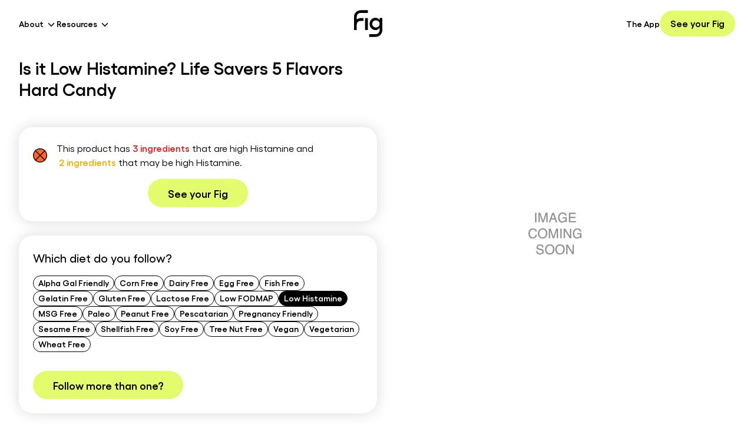

--- FILE ---
content_type: application/javascript; charset=utf-8
request_url: https://foodisgood.com/_next/static/chunks/app/product/%5Bslug%5D/page-3bdbdf766aa216da.js
body_size: 8376
content:
!function(){try{var e="undefined"!=typeof window?window:"undefined"!=typeof global?global:"undefined"!=typeof self?self:{},t=(new e.Error).stack;t&&(e._sentryDebugIds=e._sentryDebugIds||{},e._sentryDebugIds[t]="7f32b8d4-e376-49cf-a1f8-0d9c79cf11ff",e._sentryDebugIdIdentifier="sentry-dbid-7f32b8d4-e376-49cf-a1f8-0d9c79cf11ff")}catch(e){}}(),(self.webpackChunk_N_E=self.webpackChunk_N_E||[]).push([[7490],{1150:(e,t,l)=>{"use strict";Object.defineProperty(t,"__esModule",{value:!0}),Object.defineProperty(t,"default",{enumerable:!0,get:function(){return o}});let n=l(95155),s=l(12115),r=l(24437);function i(e){return{default:e&&"default"in e?e.default:e}}l(36552);let a={loader:()=>Promise.resolve(i(()=>null)),loading:null,ssr:!0},o=function(e){let t={...a,...e},l=(0,s.lazy)(()=>t.loader().then(i)),o=t.loading;function c(e){let i=o?(0,n.jsx)(o,{isLoading:!0,pastDelay:!0,error:null}):null,a=!t.ssr||!!t.loading,c=a?s.Suspense:s.Fragment,d=t.ssr?(0,n.jsxs)(n.Fragment,{children:[null,(0,n.jsx)(l,{...e})]}):(0,n.jsx)(r.BailoutToCSR,{reason:"next/dynamic",children:(0,n.jsx)(l,{...e})});return(0,n.jsx)(c,{...a?{fallback:i}:{},children:d})}return c.displayName="LoadableComponent",c}},8567:(e,t,l)=>{"use strict";Object.defineProperty(t,"__esModule",{value:!0}),Object.defineProperty(t,"workAsyncStorage",{enumerable:!0,get:function(){return n.workAsyncStorageInstance}});let n=l(17828)},15239:(e,t,l)=>{"use strict";l.d(t,{default:()=>s.a});var n=l(54652),s=l.n(n)},17828:(e,t,l)=>{"use strict";Object.defineProperty(t,"__esModule",{value:!0}),Object.defineProperty(t,"workAsyncStorageInstance",{enumerable:!0,get:function(){return n}});let n=(0,l(64054).createAsyncLocalStorage)()},24033:(e,t,l)=>{"use strict";l.d(t,{A:()=>n});let n=(0,l(71847).A)("chevron-down",[["path",{d:"m6 9 6 6 6-6",key:"qrunsl"}]])},24437:(e,t,l)=>{"use strict";function n(e){let{reason:t,children:l}=e;return l}Object.defineProperty(t,"__esModule",{value:!0}),Object.defineProperty(t,"BailoutToCSR",{enumerable:!0,get:function(){return n}}),l(24553)},27743:(e,t,l)=>{"use strict";l.d(t,{Q:()=>a});var n=l(95155),s=l(12115),r=l(47650);let i=(0,l(70270).F)("absolute z-50 mt-2 max-h-80 origin-top-right overflow-hidden overflow-y-auto rounded-md bg-[#FAFAFA] p-4 shadow-[0px_10px_38px_-10px_rgba(22,_23,_24,_0.35),0px_10px_20px_-15px_rgba(22,_23,_24,_0.2)]",{variants:{isOpen:{true:"block",false:"hidden"}}}),a=e=>{let{isOpen:t,anchorEl:l,options:a,handleSelect:o,handleChange:c,fullWidth:d=!1,optionIcon:u,optionsListTitle:m}=e,h=(0,s.useRef)(null),[x,f]=(0,s.useState)(!1),[g,p]=(0,s.useState)({top:0,left:0,width:0});(0,s.useEffect)(()=>{f(!0)},[]);let b=(0,s.useCallback)(()=>{var e,t;let n=null==(e=l.current)?void 0:e.getBoundingClientRect();if(n){let e=(null==(t=h.current)?void 0:t.offsetWidth)||0,l=n.left+window.scrollX;l+e>window.innerWidth&&(l=window.innerWidth-208+window.scrollX),p({top:n.top+n.height+window.scrollY,left:Math.max(l,0),width:n.width})}},[l]);(0,s.useEffect)(()=>{if(t){var e;(null==(e=l.current)?void 0:e.parentElement)&&l.current&&b()}},[t,l,b]);let j="flex w-full cursor-pointer items-center gap-4 truncate overflow-ellipsis rounded px-2 py-1 text-[13px] capitalize text-black transition-all hover:bg-[#F0F0F2]";return x?(0,r.createPortal)((0,n.jsxs)("div",{ref:h,role:"menu","aria-orientation":"vertical",style:{top:g.top,left:g.left,position:"absolute",zIndex:20,width:d?g.width:"auto"},className:i({isOpen:t}),children:[m&&(0,n.jsx)("b",{className:"mb-4 block text-[18px] font-medium",children:m}),(0,n.jsx)("div",{className:"text-white",role:"none",children:a.map(e=>(0,n.jsx)("li",{className:"flex h-8 items-center justify-center",children:e.href?(0,n.jsxs)("a",{href:e.href,onClick:()=>{o&&o(e)},title:e.title,className:j,children:[u&&u,e.label]}):(0,n.jsxs)("button",{onClick:()=>{c&&c(e)},title:e.title,className:j,children:[u&&u,e.label]})},e.value))})]}),document.body):(0,n.jsx)("div",{})}},32552:(e,t,l)=>{"use strict";l.d(t,{default:()=>_});var n=l(95155),s=l(12115),r=l(15239),i=l(52619),a=l.n(i),o=l(41421),c=l(58867);let d=e=>{let{diet:t,productTitle:l}=e,{handleCTAClick:s}=(0,o.S)();return(0,n.jsx)("div",{className:"container max-w-6xl py-14",children:(0,n.jsxs)("div",{className:"flex items-start lg:items-center",children:[(0,n.jsx)("div",{className:"hidden w-1/2 sm:flex lg:w-1/3",children:(0,n.jsx)(r.default,{src:"/images/grocery/".concat(t.slug,".webp"),alt:"Find ".concat(t.title," products with Fig"),width:387,height:457,className:"w-full object-contain object-center"})}),(0,n.jsxs)("div",{className:"w-full sm:w-1/2 sm:pl-8 lg:w-2/3 lg:pl-24",children:[(0,n.jsxs)("h2",{className:"mb-8 text-3xl font-semibold lg:text-4xl",children:["Check if products like ",l," are ",t.title," with Fig instantly"]}),(0,n.jsx)("div",{className:"flex w-full pb-8 sm:hidden",children:(0,n.jsx)(r.default,{src:"/images/grocery/".concat(t.slug,".webp"),alt:"Find ".concat(t.title," products with Fig"),width:387,height:457,className:"w-full object-contain object-center"})}),(0,n.jsxs)("p",{className:"mb-4 text-lg",children:["Simply scan a product's barcode and the Fig app will flag any","ingredients that aren't ",t.title,". Fig will also recommend similar products that are ",t.title,"."]}),(0,n.jsxs)("div",{className:"mb-12 flex gap-2",children:[(0,n.jsx)("button",{onClick:()=>s(),children:(0,n.jsx)(r.default,{src:"/images/ios.webp",alt:"App Store",width:120,height:41})}),(0,n.jsx)("button",{onClick:()=>s(),children:(0,n.jsx)(r.default,{src:"/images/android.webp",alt:"App Store",width:138,height:42})})]}),(0,n.jsx)(a(),{href:c.ZQ,className:"font-semibold underline transition-all hover:text-gray-800",children:"Outside the USA?"})]})]})})};var u=l(67909),m=l(89342);let h=(0,u.default)(()=>Promise.resolve().then(l.bind(l,70063)),{loadableGenerated:{webpack:()=>[70063]}}),x=e=>{let{diet:t,dietExplanation:l}=e;return(0,n.jsxs)("div",{className:"container max-w-6xl",children:[(0,n.jsxs)("h2",{className:"pb-4 text-3xl font-semibold",children:["What is the ",t.title," diet?"]}),(0,n.jsx)("p",{children:l}),t.learnMoreSlug&&(0,n.jsx)(h,{href:"".concat(m.GP,"/").concat(t.learnMoreSlug),intent:"outlined",size:"large",className:"mt-8 inline-flex bg-white px-10 font-semibold",label:"Learn More"})]})};var f=l(20053);let g=e=>{let{allergens:t,ingredients:l}=e;return(0,n.jsx)("div",{className:"container py-14",children:(0,n.jsxs)("div",{className:"flex flex-col gap-12 sm:flex-row",children:[(0,n.jsxs)("div",{className:"w-full sm:w-1/2",children:[(0,n.jsx)("h3",{className:"mb-8 text-3xl font-semibold sm:text-4xl",children:"Ingredients"}),(0,n.jsx)("p",{className:"text-gray-700",children:(0,f.v)(l)})]}),(0,n.jsxs)("div",{className:"w-full sm:w-1/2",children:[(0,n.jsx)("h3",{className:"mb-8 text-3xl font-semibold sm:text-4xl",children:"Allergens"}),(0,n.jsx)("p",{className:"text-gray-700",children:(0,f.v)(t)})]})]})})};var p=l(85915),b=l(70063);let j=e=>{let{slug:t,currentDiet:l}=e,{handleCTAClick:s}=(0,o.S)();return(0,n.jsxs)("div",{className:"mt-6 flex flex-col items-start rounded-3xl bg-white p-6 shadow-box",children:[(0,n.jsx)("strong",{className:"text-xl font-medium",children:"Which diet do you follow?"}),(0,n.jsx)("div",{className:"mt-4 flex flex-wrap items-center justify-start gap-2",children:c.Kx.map(e=>(0,n.jsx)(b.default,{href:"/product/".concat(t,"/?diet=").concat(e.slug),intent:"outlined",size:"small",className:(0,p.Q)("whitespace-nowrap border pb-1.5 leading-none",e.slug===l?"bg-black text-white":void 0),label:e.title},e.slug))}),(0,n.jsx)(b.default,{color:"canary",intent:"solid",className:"mt-8 px-8 font-semibold lg:text-lg",onClick:()=>s(),label:"Follow more than one?"})]})};var v=l(67176);let w=e=>{let{ingredients:t,ratingCounts:l}=e,{handleCTAClick:i}=(0,o.S)(),a=(0,s.useMemo)(()=>l.nonCompliant>0?"/icons/nonCompliant.svg":l.maybeCompliant>0?"/icons/maybeCompliant.svg":"/icons/compliant.svg",[l.nonCompliant,l.maybeCompliant]);return(0,n.jsxs)("div",{className:"flex flex-col rounded-3xl bg-white p-6 shadow-box",children:[(0,n.jsxs)("div",{className:"flex items-center",children:[(0,n.jsx)(r.default,{src:a,width:50,height:50,alt:"Compliant",className:"mr-4 h-6 w-6"}),(0,n.jsx)("p",{children:t})]}),(0,n.jsx)(b.default,{color:"canary",className:"mt-4 self-center px-8 font-semibold lg:text-lg",onClick:i,label:v.vX})]})},y=e=>{let{metaTitle:t,ratingCounts:l,productPhrase:s,currentDiet:i,slug:a,productImage:o}=e,c=o||"/images/no-image.jpeg";return(0,n.jsxs)("div",{className:"flex flex-wrap",children:[(0,n.jsxs)("div",{className:"z-20 w-full sm:w-1/2",children:[(0,n.jsx)("h1",{className:"mb-12 text-2xl font-semibold sm:text-3xl",children:t}),(0,n.jsx)("div",{className:"flex sm:hidden",children:(0,n.jsx)(r.default,{priority:!0,fetchPriority:"high",src:c,alt:t,width:260,height:260,className:"mx-auto mb-8 w-full max-w-[260px] object-contain object-center"})}),(0,n.jsx)(w,{ratingCounts:l,ingredients:s}),(0,n.jsx)(j,{currentDiet:i,slug:a})]}),(0,n.jsx)("div",{className:"z-10 hidden w-1/2 items-center justify-center pl-4 sm:flex lg:pl-0",children:(0,n.jsx)(r.default,{priority:!0,fetchPriority:"high",src:c,alt:t,width:260,height:260,className:"w-auto max-w-[460px] object-contain object-center"})}),(0,n.jsx)("div",{className:"mt-12 flex w-full items-center justify-center",children:(0,n.jsx)("button",{type:"button",className:"animate-upAndDown transition",onClick:()=>(0,f.Q2)(".product-ingredients"),children:(0,n.jsx)(r.default,{src:"/icons/arrow-b.webp",width:48,height:70,alt:"Scroll down",quality:100,className:"w-8 lg:w-12"})})})]})};var N=l(20063);let k=e=>{let{diet:t,nextProducts:l,hasDietCategoryPage:r}=e,i=(0,N.usePathname)();(0,s.useEffect)(()=>{i&&window.sessionStorage.setItem("currentProductPath",i)},[i]);let o=(0,s.useMemo)(()=>{let e="/products/".concat(t?"?diet=".concat(t.slug):"");{let t=window.sessionStorage.getItem("currentProductPath");t&&t!==i&&window.sessionStorage.removeItem("lastProductsPageVisited");let l=window.sessionStorage.getItem("lastProductsPageVisited");l&&(e=l)}return e},[t,i]);return(0,n.jsxs)("div",{className:"container max-w-6xl",children:[(0,n.jsx)("h2",{className:"pb-4 text-3xl font-semibold",children:t?"See if other products are ".concat(t.title):"Related products"}),(0,n.jsx)("ul",{className:"mb-8 flex list-disc flex-col gap-3 pb-8 pl-4 pt-16",children:l.map(e=>(0,n.jsx)("li",{children:(0,n.jsx)(a(),{href:"/product/".concat(e.slug,"/").concat(t?"?diet=".concat(t.slug):""),className:"font-semibold text-blue-700 underline hover:text-blue-900",children:e.title})},e.slug))}),(0,n.jsxs)("div",{className:"flex flex-col",children:[t&&r&&(0,n.jsxs)(a(),{href:"/".concat(null==t?void 0:t.slug),className:"text-blue-700 underline hover:text-blue-900",children:["Back to ",t.title," Diet"]}),(0,n.jsx)(a(),{href:o,className:"text-blue-700 underline hover:text-blue-900",children:"Back to all products"})]})]})};var C=l(38460),P=l(49964),S=l(20058);let _=e=>{let{slug:t,apiData:l,currentDiet:s,diet:i,productPhrase:a,metaTitle:c,dietExplanation:u,hasDietCategoryPage:m}=e,h=(0,S.O)(P.lc.DownloadCTASection),{handleCTAClick:f,handleCurrentDiet:p}=(0,o.S)(),j=h.getLayerValue("showAppDownloadCTASection");return(0,n.jsxs)(n.Fragment,{children:[(0,n.jsx)(C.default,{}),(0,n.jsxs)("div",{className:"z-0",children:[(0,n.jsx)("section",{className:"container py-24",children:(0,n.jsx)(y,{slug:t,currentDiet:s,diet:i,ratingCounts:null==l?void 0:l.ingredientRatingCounts,productPhrase:a,metaTitle:c,productImage:null==l?void 0:l.image})}),j&&(0,n.jsx)("section",{className:"container mb-24",children:(0,n.jsxs)("div",{className:"flex flex-col overflow-hidden rounded-3xl bg-[#EDE9F9] lg:flex-row",children:[(0,n.jsx)("div",{className:"relative min-h-[310px] w-full max-w-[790px] overflow-hidden",children:(0,n.jsx)(r.default,{src:"/images/product-mockups.webp",alt:"Mockups",className:"left-0 top-0 h-auto w-full object-cover object-center",fill:!0})}),(0,n.jsx)("div",{className:"p-6 sm:p-12 xl:ml-20 xl:max-w-[340px] xl:pr-4",children:(0,n.jsxs)("div",{className:"block",children:[(0,n.jsx)("h3",{className:"mb-8 text-3xl font-medium",children:"Simply scan a product to check its ingredients!"}),(0,n.jsx)(b.default,{size:"large",label:"Get the app",onClick:()=>{p("grocery"),f()},color:"canary",style:{width:"100%"}})]})})]})}),(0,n.jsx)("section",{className:"product-ingredients bg-gray-100",children:(0,n.jsx)(g,{ingredients:null==l?void 0:l.rawIngredients,allergens:null==l?void 0:l.rawAllergens})}),i&&u&&(0,n.jsxs)(n.Fragment,{children:[(0,n.jsx)("section",{children:(0,n.jsx)(d,{productTitle:null==l?void 0:l.title,diet:i})}),(0,n.jsx)("section",{className:"bg-gray-100 py-20",children:(0,n.jsx)(x,{diet:i,dietExplanation:u})})]}),(null==l?void 0:l.relatedProducts.length)>0&&(0,n.jsx)("section",{className:"py-20",children:(0,n.jsx)(k,{diet:i,nextProducts:null==l?void 0:l.relatedProducts,hasDietCategoryPage:m})})]})]})}},36552:(e,t,l)=>{"use strict";function n(e){let{moduleIds:t}=e;return null}Object.defineProperty(t,"__esModule",{value:!0}),Object.defineProperty(t,"PreloadChunks",{enumerable:!0,get:function(){return n}}),l(95155),l(47650),l(8567),l(77278)},38460:(e,t,l)=>{"use strict";l.r(t),l.d(t,{default:()=>n.default});var n=l(83515)},54652:(e,t,l)=>{"use strict";Object.defineProperty(t,"__esModule",{value:!0}),!function(e,t){for(var l in t)Object.defineProperty(e,l,{enumerable:!0,get:t[l]})}(t,{default:function(){return o},getImageProps:function(){return a}});let n=l(28140),s=l(75040),r=l(81356),i=n._(l(71124));function a(e){let{props:t}=(0,s.getImgProps)(e,{defaultLoader:i.default,imgConf:{deviceSizes:[640,750,828,1080,1200,1920,2048,3840],imageSizes:[16,32,48,64,96,128,256,384],path:"/_next/image/",loader:"default",dangerouslyAllowSVG:!1,unoptimized:!1}});for(let[e,l]of Object.entries(t))void 0===l&&delete t[e];return{props:t}}let o=r.Image},61285:(e,t,l)=>{"use strict";l.d(t,{default:()=>V});var n,s,r,i,a,o,c,d=l(95155),u=l(12115),m=l(67909),h=l(15239);function x(){return(x=Object.assign?Object.assign.bind():function(e){for(var t=1;t<arguments.length;t++){var l=arguments[t];for(var n in l)({}).hasOwnProperty.call(l,n)&&(e[n]=l[n])}return e}).apply(null,arguments)}let f=function(e){return u.createElement("svg",x({xmlns:"http://www.w3.org/2000/svg",width:24,height:24,fill:"none"},e),n||(n=u.createElement("path",{stroke:"currentColor",strokeWidth:2,d:"m4.759 5.466 1.11 7.815A2 2 0 0 0 7.848 15h10.065a2 2 0 0 0 1.98-1.72l.867-6.103a1.5 1.5 0 0 0-1.485-1.71H4.759Zm0 0-.225-1.724A2 2 0 0 0 2.551 2h-.547M11.004 20a2 2 0 1 0-4 0 2 2 0 0 0 4 0ZM19.203 20a2 2 0 1 0-4 0 2 2 0 0 0 4 0Z"})))};function g(){return(g=Object.assign?Object.assign.bind():function(e){for(var t=1;t<arguments.length;t++){var l=arguments[t];for(var n in l)({}).hasOwnProperty.call(l,n)&&(e[n]=l[n])}return e}).apply(null,arguments)}let p=function(e){return u.createElement("svg",g({xmlns:"http://www.w3.org/2000/svg",width:24,height:24,fill:"none"},e),s||(s=u.createElement("path",{stroke:"currentColor",strokeLinecap:"round",strokeLinejoin:"round",strokeWidth:2,d:"M4 12v8a2 2 0 0 0 2 2h12a2 2 0 0 0 2-2v-8M16 6l-4-4-4 4M12 2v13"})))};function b(){return(b=Object.assign?Object.assign.bind():function(e){for(var t=1;t<arguments.length;t++){var l=arguments[t];for(var n in l)({}).hasOwnProperty.call(l,n)&&(e[n]=l[n])}return e}).apply(null,arguments)}let j=function(e){return u.createElement("svg",b({xmlns:"http://www.w3.org/2000/svg",width:24,height:24,fill:"none"},e),r||(r=u.createElement("path",{stroke:"currentColor",strokeLinecap:"round",strokeLinejoin:"round",strokeWidth:2,d:"m19 21-7-5-7 5V5a2 2 0 0 1 2-2h10a2 2 0 0 1 2 2v16Z"})))};function v(){return(v=Object.assign?Object.assign.bind():function(e){for(var t=1;t<arguments.length;t++){var l=arguments[t];for(var n in l)({}).hasOwnProperty.call(l,n)&&(e[n]=l[n])}return e}).apply(null,arguments)}let w=function(e){return u.createElement("svg",v({xmlns:"http://www.w3.org/2000/svg",fill:"none",viewBox:"0 0 16 16"},e),i||(i=u.createElement("path",{stroke:"currentColor",strokeLinecap:"round",strokeLinejoin:"round",strokeWidth:1.333,d:"M7.334 11.333a4.667 4.667 0 1 0 0-9.333 4.667 4.667 0 0 0 0 9.333ZM13.334 12.667 10.667 10"})))};function y(){return(y=Object.assign?Object.assign.bind():function(e){for(var t=1;t<arguments.length;t++){var l=arguments[t];for(var n in l)({}).hasOwnProperty.call(l,n)&&(e[n]=l[n])}return e}).apply(null,arguments)}let N=function(e){return u.createElement("svg",y({xmlns:"http://www.w3.org/2000/svg",fill:"none",viewBox:"0 0 16 16"},e),a||(a=u.createElement("path",{stroke:"currentColor",strokeLinecap:"round",strokeLinejoin:"round",strokeWidth:1.333,d:"m4 7 4 4 4-4"})))};var k=l(20063);function C(){return(C=Object.assign?Object.assign.bind():function(e){for(var t=1;t<arguments.length;t++){var l=arguments[t];for(var n in l)({}).hasOwnProperty.call(l,n)&&(e[n]=l[n])}return e}).apply(null,arguments)}let P=function(e){return u.createElement("svg",C({xmlns:"http://www.w3.org/2000/svg",fill:"none",viewBox:"0 0 24 24"},e),o||(o=u.createElement("path",{stroke:"currentColor",strokeLinecap:"round",strokeLinejoin:"round",strokeWidth:2,d:"m9 18 6-6-6-6"})))};var S=l(52619),_=l.n(S),O=l(85915),E=l(41421),M=l(80756);let A="text-left flex w-full items-center justify-between gap-2",L=e=>{let{title:t,productSlug:l,dietSlug:n,ratingCounts:s,hasMarketingPage:r,active:i}=e,{handleCTAClick:a,handleCurrentDiet:o}=(0,E.S)(),{productPhrase:c}=((e,t,l)=>({productPhrase:l?(0,d.jsxs)(d.Fragment,{children:["Learn if this product is ",t,"."]}):(0,d.jsx)(M.D,{ingredientRatingCounts:e,diet:t,withModalButton:l})}))(s,t,r),m=(0,u.useMemo)(()=>s.nonCompliant>0?{image:"/icons/nonCompliant.svg",altText:"Non compliant"}:s.maybeCompliant>0?{image:"/icons/maybeCompliant.svg",altText:"Maybe compliant"}:{image:"/icons/compliant.svg",altText:"Compliant"},[s.nonCompliant,s.maybeCompliant]),x=(0,u.useMemo)(()=>(0,d.jsxs)(d.Fragment,{children:[(0,d.jsxs)("div",{className:"flex w-full flex-col",children:[(0,d.jsxs)("h4",{className:"color-[#19181A] flex items-center gap-2 text-[18px] font-medium leading-[24px] md:text-[22px] md:leading-none",children:[(0,d.jsx)(h.default,{src:m.image,alt:m.altText,width:24,height:24}),"Is it ",t,"?"]}),(0,d.jsx)("p",{className:"pt-2 font-medium text-[#6D6C73]",children:c})]}),(0,d.jsx)(P,{width:16,height:16,className:"flex-shrink-0 text-[#6D6C73]"})]}),[m.altText,m.image,c,t]);return(0,d.jsx)("div",{className:(0,O.Q)("w-full rounded-[12px] border border-gray-300 p-4 text-left",i?"block":"hidden"),children:r?(0,d.jsx)(_(),{href:"/product/".concat(l,"/?diet=").concat(n),children:(0,d.jsx)("div",{className:A,children:x})}):(0,d.jsx)("button",{onClick:()=>{o(n),a()},className:A,children:x})})};var F=l(70063);function I(){return(I=Object.assign?Object.assign.bind():function(e){for(var t=1;t<arguments.length;t++){var l=arguments[t];for(var n in l)({}).hasOwnProperty.call(l,n)&&(e[n]=l[n])}return e}).apply(null,arguments)}let D=function(e){return u.createElement("svg",I({xmlns:"http://www.w3.org/2000/svg",fill:"none",viewBox:"0 0 16 16"},e),c||(c=u.createElement("path",{stroke:"currentColor",strokeLinecap:"round",strokeLinejoin:"round",strokeWidth:1.333,d:"m12 4-8 8M4 4l8 8"})))};var R=l(27743);let z=(0,u.forwardRef)((e,t)=>{let{id:l,name:n,placeholder:s,className:r,errorMsg:i,iconLeft:a,optionIcon:o,options:c=[],handleChange:m,optionsListTitle:h,handleSelect:x,...f}=e,g=(0,u.useRef)(null),[p,b]=(0,u.useState)(!1),[j,v]=(0,u.useState)(""),w=(0,u.useMemo)(()=>c.filter(e=>{var t;return null==(t=e.label)?void 0:t.toString().toLowerCase().includes(j.toLowerCase())}),[j,c]);(0,u.useEffect)(()=>{var e;let t=e=>{var t;!g.current||(null==(t=g.current)?void 0:t.contains(e.target))||b(!1)},l=()=>{b(!1)},n=null==(e=g.current)?void 0:e.parentElement;return n&&n.addEventListener("scroll",l),document.addEventListener("click",t),()=>{document.removeEventListener("click",t),n&&n.removeEventListener("scroll",l)}},[]);let y=e=>{v(e),m&&m(e)};return(0,d.jsxs)("div",{ref:g,className:"relative block w-full",children:[a&&(0,d.jsx)("div",{className:"absolute left-4 top-1/2 z-10 -translate-y-1/2",children:a}),(0,d.jsx)("input",{ref:t,className:(0,O.Q)("h-11 w-full rounded-lg border bg-transparent p-5 text-sm leading-none outline-none placeholder:text-[#6D6C73] focus:border-[#19181A]",i?"border-red-500":"border-[#CACACC]",a?"pl-10":"pl-5",r),id:l,name:n,placeholder:s,onFocus:()=>b(!0),autoComplete:c.length>0?"off":"on",...f,value:j,onChange:e=>y(e.target.value),onKeyDown:e=>{f.onKeyDown&&(f.onKeyDown(e),"Enter"===e.key&&m&&(m(j),b(!1)))}}),i&&(0,d.jsx)("div",{className:"mt-1 text-sm text-red-500",children:i}),j.length>0&&(0,d.jsx)("button",{onClick:()=>{y(""),x&&x("")},className:"absolute right-0 top-1/2 z-10 flex aspect-square h-full -translate-y-1/2 items-center justify-center text-[#19181A]",children:(0,d.jsx)(D,{width:16,height:16})}),w.length>0&&(0,d.jsx)(R.Q,{fullWidth:!0,optionsListTitle:h,optionIcon:o,isOpen:p,anchorEl:g,options:w,handleChange:e=>{e.label&&(y(e.label),x&&x(e.label)),b(!1)}})]})}),T=e=>{let{items:t}=e,l=t.filter(e=>e.title),n=l.length-1;return(0,d.jsxs)("div",{className:"flex flex-wrap items-center gap-2",children:[(0,d.jsx)(_(),{href:"/products",className:"text-sm font-medium text-black hover:opacity-70",children:"Products"}),(0,d.jsx)(P,{width:16,height:16}),l.map((e,t)=>(0,d.jsxs)(u.Fragment,{children:[e.href?(0,d.jsx)(_(),{href:e.href,className:"text-sm font-medium text-black hover:opacity-70",children:e.title}):(0,d.jsx)("span",{className:"text-sm font-medium text-black",children:e.title}),n!==t&&(0,d.jsx)(P,{width:16,height:16})]},e.title))]})};var W=l(58867),B=l(54767),Q=l(67176),Z=l(20053);let G=(0,m.default)(()=>Promise.resolve().then(l.bind(l,38460)),{loadableGenerated:{webpack:()=>[38460]}}),K=(e,t)=>e.filter(e=>e.title.toLowerCase().includes(t.toLowerCase())),V=e=>{let{apiData:t,slug:l}=e,n=(0,k.usePathname)(),[s,r]=(0,u.useState)(""),[i,a]=(0,u.useState)(""),[o,c]=(0,u.useState)(!1),{handleCTAClick:m,handleCurrentDiet:x}=(0,E.S)(),g=n.startsWith("/product/")?Q.vX:Q.$e,b=(0,u.useMemo)(()=>{let e=K(W.Kx,i),l=K(B.c0,i),n=e=>e.map(e=>{var l;return{slug:e.slug,title:e.title,ingredientRatingCounts:null==(l=t.allIngredientRatingCounts.find(t=>t.slug===e.slug))?void 0:l.ingredientRatingCounts}});return{highlightedDiets:n(e),nonHighlightedDiets:n(l)}},[t.allIngredientRatingCounts,i]),v=[...b.highlightedDiets,...b.nonHighlightedDiets].length,y=W.LZ.find(e=>{var l;return e.id===(null==(l=t.category)?void 0:l.id)}),C=W.vZ.find(e=>{var l;return e.id===(null==(l=t.subcategory)?void 0:l.id)}),P=()=>{x("grocery"),m()},S=(null==t?void 0:t.image)||"/images/no-image.jpeg";return(0,d.jsxs)(d.Fragment,{children:[(0,d.jsx)(G,{}),(0,d.jsxs)("div",{className:"z-0",children:[(0,d.jsxs)("section",{className:"container pb-6 pt-24 md:pb-12",children:[(0,d.jsx)(T,{items:(()=>{let{category:e,subcategory:l,title:n}=t,s=[];return![1,2,3].includes((null==e?void 0:e.id)||0)&&(null==y?void 0:y.slug)&&(null==e?void 0:e.name)&&(s.push({href:"/products/?category=".concat(y.slug),title:e.name}),(null==C?void 0:C.slug)&&(null==l?void 0:l.name)&&s.push({href:"/products/?category=".concat(y.slug,"&subcategory=").concat(C.slug),title:l.name})),s.push({title:n}),s})()}),(0,d.jsxs)("div",{className:"mt-8 flex flex-col border-b border-b-gray-200 pb-6 md:pb-12 lg:flex-row",children:[(0,d.jsx)("div",{className:"hidden aspect-square w-1/2 items-center justify-center bg-[#F0F0F2] p-8 lg:flex",children:(0,d.jsx)(h.default,{priority:!0,fetchPriority:"high",src:S,alt:t.title,width:360,height:360,className:"object-cover object-center mix-blend-multiply"})}),(0,d.jsxs)("div",{className:"w-full lg:w-1/2 lg:pl-10 xl:pl-32",children:[(0,d.jsxs)("h1",{className:"mb-6 text-2xl font-medium sm:text-3xl",children:["Ingredient List: ",t.title]}),(0,d.jsx)("div",{className:"block lg:hidden",children:(0,d.jsx)(h.default,{priority:!0,fetchPriority:"high",src:S,alt:t.title,width:360,height:360,className:"mx-auto mb-12 object-cover object-center mix-blend-multiply"})}),(0,d.jsx)(F.default,{label:g,color:"canary",className:"h-[56px] w-full",onClick:P}),(0,d.jsxs)("div",{className:"my-6 flex w-full items-center justify-center gap-4 border-b border-t border-b-gray-200 border-t-gray-200 py-2",children:[(0,d.jsx)(F.default,{className:"px-0 font-medium underline",intent:"text",label:"Share",leftIcon:(0,d.jsx)(p,{}),onClick:P}),(0,d.jsx)(F.default,{className:"px-0 font-medium underline",intent:"text",label:"Save",leftIcon:(0,d.jsx)(j,{}),onClick:P}),(0,d.jsx)(F.default,{className:"px-0 font-medium underline",intent:"text",label:"Where to buy",leftIcon:(0,d.jsx)(f,{}),onClick:P})]}),(0,d.jsxs)("div",{className:"flex flex-col gap-6",children:[(0,d.jsxs)("div",{className:"w-full",children:[(0,d.jsx)("h3",{className:"mb-2 text-[22px] font-medium leading-[28px]",children:"Ingredients"}),(0,d.jsx)("p",{className:"text-gray-[#19181A]",children:(0,Z.v)(null==t?void 0:t.rawIngredients)})]}),(0,d.jsxs)("div",{className:"w-full",children:[(0,d.jsx)("h3",{className:"mb-2 text-[22px] font-medium leading-[28px]",children:"Allergens"}),(0,d.jsx)("p",{className:"text-gray-[#19181A]",children:(null==t?void 0:t.rawAllergens)?(0,Z.v)(null==t?void 0:t.rawAllergens):"Manufacturer likely did not include an allergen statement; however, please double-check the product packaging and/or contact the manufacturer if you have a severe food allergy."})]})]})]})]})]}),(0,d.jsxs)("section",{className:"container pb-12",children:[(0,d.jsx)("h2",{className:"mb-8 text-2xl font-medium sm:text-3xl",children:"Check diet/allergy compliance"}),(0,d.jsx)("div",{className:"mb-8 w-full text-[#19181A]",children:(0,d.jsx)(z,{id:"search",value:s,handleChange:r,handleSelect:e=>{r(e),a(e)},onKeyDown:e=>{"Enter"===e.key&&(a(s),e.currentTarget.blur())},placeholder:"Search for a diet, allergy, or medical condition",iconLeft:(0,d.jsx)(w,{width:16,height:16}),optionsListTitle:"Popular diets",optionIcon:(0,d.jsx)(w,{width:16,height:16}),options:W.Qz.map(e=>({value:e.slug,label:e.title,title:e.title}))})}),v>0?(0,d.jsxs)("div",{className:"relative",children:[(0,d.jsxs)("div",{className:"grid grid-cols-1 gap-4 md:grid-cols-2",children:[b.highlightedDiets.map(e=>(0,d.jsx)(u.Fragment,{children:e.ingredientRatingCounts&&(0,d.jsx)(L,{title:e.title,ratingCounts:e.ingredientRatingCounts,hasMarketingPage:null==t?void 0:t.hasMarketingPage,productSlug:l,dietSlug:e.slug,active:!0},e.slug)},e.slug)),b.nonHighlightedDiets.map(e=>(0,d.jsx)(u.Fragment,{children:e.ingredientRatingCounts&&(0,d.jsx)(L,{title:e.title,ratingCounts:e.ingredientRatingCounts,hasMarketingPage:!1,productSlug:l,dietSlug:e.slug,active:o||""!==s})},e.slug))]}),v>23&&""===s&&(0,d.jsx)(F.default,{label:o?"Show less":"Show more",onClick:()=>c(e=>!e),intent:"text",rightIcon:(0,d.jsx)(N,{className:o?"mt-1 rotate-180":"",width:16,height:16}),className:"mt-6 p-0 font-medium underline"})]}):(0,d.jsx)("div",{className:"flex w-full",children:"No results found!"})]}),(0,d.jsxs)("section",{className:"container mb-24",children:[(0,d.jsx)("div",{className:"mb-12 w-full border-t border-t-gray-200"}),(0,d.jsxs)("div",{className:"flex flex-col overflow-hidden rounded-3xl bg-[#EDE9F9] lg:flex-row",children:[(0,d.jsx)("div",{className:"relative min-h-[310px] w-full max-w-[790px] overflow-hidden",children:(0,d.jsx)(h.default,{src:"/images/product-mockups.webp",alt:"Mockups",className:"left-0 top-0 h-auto w-full object-cover object-center",fill:!0})}),(0,d.jsx)("div",{className:"p-6 sm:p-12 xl:ml-20 xl:max-w-[340px] xl:pr-4",children:(0,d.jsxs)("div",{className:"block",children:[(0,d.jsx)("h3",{className:"mb-8 text-3xl font-medium",children:"Simply scan a product to check its ingredients!"}),(0,d.jsx)(F.default,{size:"large",label:"Get the app",onClick:P,color:"canary",style:{width:"100%"}})]})})]})]})]})]})}},64054:(e,t)=>{"use strict";Object.defineProperty(t,"__esModule",{value:!0}),!function(e,t){for(var l in t)Object.defineProperty(e,l,{enumerable:!0,get:t[l]})}(t,{bindSnapshot:function(){return i},createAsyncLocalStorage:function(){return r},createSnapshot:function(){return a}});let l=Object.defineProperty(Error("Invariant: AsyncLocalStorage accessed in runtime where it is not available"),"__NEXT_ERROR_CODE",{value:"E504",enumerable:!1,configurable:!0});class n{disable(){throw l}getStore(){}run(){throw l}exit(){throw l}enterWith(){throw l}static bind(e){return e}}let s="undefined"!=typeof globalThis&&globalThis.AsyncLocalStorage;function r(){return s?new s:new n}function i(e){return s?s.bind(e):n.bind(e)}function a(){return s?s.snapshot():function(e,...t){return e(...t)}}},67909:(e,t,l)=>{"use strict";l.d(t,{default:()=>s.a});var n=l(86278),s=l.n(n)},86278:(e,t,l)=>{"use strict";Object.defineProperty(t,"__esModule",{value:!0}),Object.defineProperty(t,"default",{enumerable:!0,get:function(){return s}});let n=l(28140)._(l(1150));function s(e,t){var l;let s={};"function"==typeof e&&(s.loader=e);let r={...s,...t};return(0,n.default)({...r,modules:null==(l=r.loadableGenerated)?void 0:l.modules})}("function"==typeof t.default||"object"==typeof t.default&&null!==t.default)&&void 0===t.default.__esModule&&(Object.defineProperty(t.default,"__esModule",{value:!0}),Object.assign(t.default,t),e.exports=t.default)},87503:(e,t,l)=>{Promise.resolve().then(l.bind(l,61285)),Promise.resolve().then(l.bind(l,32552)),Promise.resolve().then(l.bind(l,86552))}},e=>{e.O(0,[9268,9619,2162,1356,529,3515,8441,8102,7358],()=>e(e.s=87503)),_N_E=e.O()}]);

--- FILE ---
content_type: application/javascript; charset=utf-8
request_url: https://foodisgood.com/_next/static/chunks/3515-8ba4856dd40b8d46.js
body_size: 3531
content:
!function(){try{var e="undefined"!=typeof window?window:"undefined"!=typeof global?global:"undefined"!=typeof self?self:{},t=(new e.Error).stack;t&&(e._sentryDebugIds=e._sentryDebugIds||{},e._sentryDebugIds[t]="c512c48d-cfef-4f25-b0b3-bd4119f337ae",e._sentryDebugIdIdentifier="sentry-dbid-c512c48d-cfef-4f25-b0b3-bd4119f337ae")}catch(e){}}();"use strict";(self.webpackChunk_N_E=self.webpackChunk_N_E||[]).push([[3515],{1772:(e,t,a)=>{a.d(t,{A:()=>l});var r=a(12115);let l=function(){let e=arguments.length>0&&void 0!==arguments[0]?arguments[0]:768,[t,a]=(0,r.useState)(!1);return(0,r.useEffect)(()=>{let t=()=>{a(window.innerWidth<e)};return window.addEventListener("resize",t),t(),()=>{window.removeEventListener("resize",t)}},[e]),t}},45288:(e,t,a)=>{a.d(t,{H:()=>s});var r=a(49964),l=a(20058);let s=()=>{let e=(0,l.O)(r.lc.WebsiteTopPopupVariant),t=e.getLayerValue("shouldShowHeaderCTA");return{shouldShowHeaderCTA:t,shouldShowPopupBellowHeader:e.getLayerValue("shouldShowPopupBellowHeader"),branchLinkUrl:e.getLayerValue("branchLinkUrl")}}},70063:(e,t,a)=>{a.r(t),a.d(t,{default:()=>i});var r=a(95155);a(12115);var l=a(52619),s=a.n(l),n=a(85915);let o=(0,a(70270).F)("focus:outline-none! flex flex-row items-center justify-center rounded-full font-semibold leading-none duration-300 ease-in-out",{variants:{intent:{text:"text-black hover:text-gray-500",outlined:"border-2 hover:bg-black hover:text-white",solid:"border-2 hover:bg-black hover:bg-white hover:text-black"},color:{black:"border-black bg-black text-white",white:"border-white bg-white text-black",canary:"border-canary-500 bg-canary-500 text-black",pink:"border-pink-600 bg-pink-600 text-white"},size:{small:"px-2 py-1 text-sm",default:"px-4 py-2 text-base",medium:"px-6 py-3 text-lg",large:"px-8 py-4 text-xl"}},compoundVariants:[{intent:"text",class:"bg-transparent  hover:bg-none "},{intent:"text",color:"white",class:"text-white hover:text-gray-400"},{intent:"text",color:"black",class:"text-black hover:text-gray-700"},{intent:"text",color:"canary",class:"text-canary-500 hover:text-canary-800"},{intent:"solid",color:["white","canary"],class:"hover:border-black hover:bg-black hover:text-white"},{intent:"outlined",color:"black",class:"bg-transparent text-black"},{intent:"outlined",color:["white","canary"],class:"bg-transparent text-white hover:border-white hover:bg-white hover:text-black"},{intent:"solid",color:"pink",class:"hover:border-black hover:bg-transparent"}]}),i=e=>{let{label:t,children:a,href:l,leftIcon:i,rightIcon:c,size:h="default",intent:d="solid",color:u="black",className:p,...f}=e,x=(0,r.jsxs)(r.Fragment,{children:[i&&(0,r.jsx)("span",{className:"mr-2",children:i}),a||t,c&&(0,r.jsx)("span",{className:"ml-2",children:c})]});return l?(0,r.jsx)(s(),{...f,href:l,className:(0,n.Q)(o({intent:d,size:h,color:u,className:p})),"aria-label":t,children:x}):(0,r.jsx)("button",{...f,className:(0,n.Q)(o({intent:d,size:h,color:u,className:p})),"aria-label":t,children:x})}},83515:(e,t,a)=>{a.d(t,{default:()=>O});var r,l=a(95155),s=a(12115),n=a(52619),o=a.n(n),i=a(20063),c=a(85915),h=a(70063),d=a(70270);let u=(0,d.F)("fixed left-0 top-0 z-30 flex w-full flex-1 justify-end sm:justify-center",{variants:{hasTopOffset:{true:"top-[70px]",false:"top-0"},withTransparency:{true:"bg-transparent",false:"border-b border-[#F0F0F2] bg-white md:border-b-0"},isMobile:{true:"h-20",false:"h-auto"}}}),p=(0,d.F)("mx-auto hidden h-12 w-12 md:inline-flex",{variants:{white:{true:"text-white",false:"text-black"}}});function f(){return(f=Object.assign?Object.assign.bind():function(e){for(var t=1;t<arguments.length;t++){var a=arguments[t];for(var r in a)({}).hasOwnProperty.call(a,r)&&(e[r]=a[r])}return e}).apply(null,arguments)}let x=function(e){return s.createElement("svg",f({xmlns:"http://www.w3.org/2000/svg",fill:"none",viewBox:"0 0 196 185"},e),r||(r=s.createElement("path",{fill:"currentColor",d:"M0 46.08v91.686h18.747v-36.79c0-15.063 12.2-27.29 27.229-27.29h18.956v-18.79H45.976c-10.159 0-19.584 3.36-27.23 8.975V46.079c0-15.062 12.201-27.29 27.23-27.29H96.35V0H45.976C20.632 0 0 20.678 0 46.08ZM95.512 54.897H76.766v82.869h18.746v-82.87ZM177.202 54.11v14.432c-5.97-10.287-16.233-16.112-29.534-16.112-22.255 0-40.006 18.84-40.006 42.51 0 23.67 17.804 42.826 40.006 42.826 13.353 0 23.617-5.826 29.586-16.27v17.372c0 15.062-12.201 27.291-27.229 27.291h-44.824v18.788h44.824c25.344 0 45.976-20.678 45.976-46.079V54.109h-18.799Zm0 40.935c-.053 14.328-10.997 24.719-25.449 24.719-14.191 0-25.502-10.968-25.502-24.876 0-13.698 11.311-24.667 25.502-24.667 14.505 0 25.396 10.55 25.449 24.562v.262Z"})))},b=e=>{let{children:t,className:a,href:r}=e;return(0,l.jsx)(o(),{href:r,className:(0,c.Q)("text-3xl font-semibold text-black transition hover:text-gray-400",a),children:t})},w=(0,d.F)("fixed left-0 z-40 block w-full items-center md:hidden",{variants:{hasTopOffset:{true:"top-[70px]",false:"top-0"}}}),m=(0,d.F)("absolute block h-0.5 w-8 transition",{variants:{type:{top:"-top-1",bottom:"top-1"},rotate:{true:"!top-0"},white:{true:"bg-white",false:"bg-black"}},compoundVariants:[{type:"top",rotate:!0,className:"rotate-45"},{type:"bottom",rotate:!0,className:"-rotate-45"}]}),v=(0,d.F)("fixed top-0 z-30 flex h-full w-full flex-col justify-center gap-4 overflow-y-auto bg-white px-6 pb-32 pt-44 duration-300 ease-in-out",{variants:{open:{true:"left-0",false:"left-full"}}}),g=(0,d.F)("mr-auto h-12 w-12",{variants:{white:{true:"text-white",false:"text-black"}}});var y=a(98104),j=a(45288);let k=e=>{let{headerWithTransparency:t,showDrawer:a,setShowDrawer:r}=e,{shouldShowPopup:s}=(0,y.Y)(),{shouldShowPopupBellowHeader:n}=(0,j.H)();return(0,l.jsxs)(l.Fragment,{children:[(0,l.jsx)("header",{className:w({hasTopOffset:s&&!n}),children:(0,l.jsxs)("div",{className:"flex items-center justify-start gap-8 p-4",children:[(0,l.jsxs)("button",{className:"relative w-8",onClick:()=>r(e=>!e),"aria-label":"Menu",children:[(0,l.jsx)("span",{className:m({type:"top",rotate:a,white:t&&!a})}),(0,l.jsx)("span",{className:m({type:"bottom",rotate:a,white:t&&!a})})]}),(0,l.jsx)(o(),{href:"/",className:(0,c.Q)(g({white:t&&!a})),"aria-label":"Fig",children:(0,l.jsx)(x,{alt:"Fig logo",className:"h-full w-full object-contain"})})]})}),(0,l.jsxs)("nav",{className:v({open:a}),children:[(0,l.jsx)(b,{href:"/app",children:"How It Works"}),(0,l.jsx)(b,{href:"/mission",children:"Our Mission"}),(0,l.jsx)(b,{href:"/movement",children:"Our Movement"}),(0,l.jsx)(b,{href:"/ingredient-transparency-pledge",children:"Ingredient Transparency Pledge"}),(0,l.jsx)(b,{href:"/clinicians",children:"For Clinicians"}),(0,l.jsx)(b,{href:"/blog",children:"Blog"}),(0,l.jsx)(b,{href:"/products",children:"Products"}),(0,l.jsx)(b,{href:"/fig-support-center",className:"mt-auto pt-12 text-2xl",children:"Support"}),(0,l.jsx)(b,{href:"https://fig.app.link/",className:"text-2xl",children:"Get The App"})]})]})};var N=a(24033);let F=(0,d.F)("peer hidden items-center py-1 text-sm font-semibold md:inline-flex",{variants:{white:{true:"text-white hover:text-gray-200",false:"text-black hover:text-gray-600"}}}),S=e=>{let{href:t,white:a=!1,label:r,subLinks:s}=e;return s?(0,l.jsxs)("div",{className:"relative hidden md:inline-flex",children:[(0,l.jsxs)("button",{className:(0,c.Q)(F({white:a})),title:r,children:[(0,l.jsx)("span",{className:"mr-1",children:r}),(0,l.jsx)(N.A,{size:18,className:"mt-1"})]}),(0,l.jsx)("ul",{className:"absolute top-full hidden w-auto flex-col gap-1 rounded-lg bg-white py-2 text-black shadow-lg hover:flex peer-hover:flex",children:s.map(e=>(0,l.jsx)("li",{children:(0,l.jsx)(o(),{href:e.href,title:e.label,className:"block whitespace-nowrap rounded-t px-4 py-1 text-sm font-semibold hover:text-gray-600",children:e.label})},e.label))})]}):(0,l.jsx)(o(),{href:null!=t?t:"#",className:(0,c.Q)(F({white:a})),children:r})};var T=a(41421),P=a(1772),E=a(58867),H=a(67176);let O=e=>{let{transparent:t=!1}=e,a=(0,P.A)(),{shouldShowPopup:r}=(0,y.Y)(),n=(0,i.usePathname)(),{handleCTAClick:d}=(0,T.S)(),f=n.startsWith("/product/")?H.vX:H.$e,{shouldShowHeaderCTA:b,shouldShowPopupBellowHeader:w}=(0,j.H)(),[m,v]=(0,s.useState)(t),[g,N]=(0,s.useState)(!1),F=(0,s.useCallback)(()=>{let e=window.scrollY;t&&(e>20?v(!1):v(!0))},[t]);return(0,s.useEffect)(()=>(window.addEventListener("scroll",F,{passive:!0}),()=>{window.removeEventListener("scroll",F)}),[F]),(0,l.jsx)(l.Fragment,{children:(0,l.jsxs)("header",{"data-testid":"main-header",className:(0,c.Q)(u({withTransparency:m,hasTopOffset:r&&!w,isMobile:a})),children:[(0,l.jsx)(k,{showDrawer:g,setShowDrawer:N,headerWithTransparency:m}),(0,l.jsxs)("div",{className:"z-40 ml-auto flex items-center justify-between gap-8 self-end py-4 pr-4 md:container md:mx-0 ",children:[(0,l.jsx)(S,{label:"About",subLinks:E.G8,white:m}),(0,l.jsx)(S,{label:"Resources",subLinks:E.MH,white:m}),(0,l.jsx)(o(),{href:"/",className:(0,c.Q)(p({white:m})),"aria-label":"Fig",children:(0,l.jsx)(x,{alt:"Fig logo",className:"h-full w-full object-contain"})}),(0,l.jsx)(S,{label:"The App",href:"/app",white:m}),(b||!r)&&(0,l.jsx)(h.default,{"data-testid":"main-header-cta",color:"canary",onClick:d,className:"ml-auto md:ml-0",label:f})]})]})})}},98104:(e,t,a)=>{a.d(t,{Y:()=>c,c:()=>i});var r=a(95155),l=a(12115),s=a(1772);let n="showDownloadAppTopPopup",o=(0,l.createContext)(void 0),i=e=>{let{children:t}=e,a=(0,s.A)(),[i,c]=(0,l.useState)(!0);return(0,l.useEffect)(()=>{let e=localStorage.getItem(n);null!==e&&c(!1!==JSON.parse(e))},[]),(0,r.jsx)(o.Provider,{value:{hidePopup:()=>{localStorage.setItem(n,JSON.stringify(!1)),c(!1)},shouldShowPopup:a&&i},children:t})},c=()=>{let e=(0,l.useContext)(o);if(!e)throw Error("useDownloadAppTopPopup must be used within a DownloadAppTopPopupProvider");return e}}}]);

--- FILE ---
content_type: application/javascript; charset=utf-8
request_url: https://foodisgood.com/_next/static/chunks/app/layout-48a06e68d3c39f0a.js
body_size: 9451
content:
!function(){try{var e="undefined"!=typeof window?window:"undefined"!=typeof global?global:"undefined"!=typeof self?self:{},t=(new e.Error).stack;t&&(e._sentryDebugIds=e._sentryDebugIds||{},e._sentryDebugIds[t]="76cc547c-90a4-475b-850f-f4f19a844581",e._sentryDebugIdIdentifier="sentry-dbid-76cc547c-90a4-475b-850f-f4f19a844581")}catch(e){}}(),(self.webpackChunk_N_E=self.webpackChunk_N_E||[]).push([[7177],{1772:(e,t,s)=>{"use strict";s.d(t,{A:()=>l});var r=s(12115);let l=function(){let e=arguments.length>0&&void 0!==arguments[0]?arguments[0]:768,[t,s]=(0,r.useState)(!1);return(0,r.useEffect)(()=>{let t=()=>{s(window.innerWidth<e)};return window.addEventListener("resize",t),t(),()=>{window.removeEventListener("resize",t)}},[e]),t}},8567:(e,t,s)=>{"use strict";Object.defineProperty(t,"__esModule",{value:!0}),Object.defineProperty(t,"workAsyncStorage",{enumerable:!0,get:function(){return r.workAsyncStorageInstance}});let r=s(17828)},12746:(e,t,s)=>{"use strict";s.d(t,{a:()=>h});var r=s(95155),l=s(12115),a=s(65229),n=s(70270);let i=(0,n.F)("fixed left-0 top-0 z-50 flex h-screen max-h-screen w-full items-center overflow-y-auto text-center transition-opacity duration-[.3s]",{variants:{isClosing:{true:"opacity-0",false:"opacity-100"},fullScreen:{true:" p-0",false:" p-4"}}}),o=(0,n.F)("fixed left-0 top-0 h-full w-full bg-black bg-opacity-50",{variants:{isClosing:{true:"animate-fadeOut",false:"animate-fadeIn"}}}),d=(0,n.F)("relative z-50 my-auto inline-flex h-auto w-auto max-w-full overflow-hidden shadow-lg ",{variants:{isClosing:{true:"animate-slideUpAndFadeOut",false:"animate-slideDownAndFadeIn"},fullScreen:{true:"",false:"rounded-2xl bg-white"},position:{center:"mx-auto",start:"mr-auto",end:"ml-auto"}}}),c=(0,n.F)("absolute right-5 top-5 z-50 flex h-9 w-9 items-center justify-center",{variants:{type:{v1:"rounded-full bg-white bg-opacity-90",v2:"bg-transparent"}}});var u=s(74886);let h=e=>{let{children:t,isOpen:s,fullScreen:n=!1,position:h="center",handleIsOpen:p}=e,{pageType:m}=(0,u.b)(),[x,f]=(0,l.useState)(!1),g=()=>{f(!0)};return(0,l.useEffect)(()=>{let e=e=>{"Escape"===e.key&&g()};return s?(document.body.classList.add("overflow-hidden"),window.addEventListener("keyup",e)):(document.body.classList.remove("overflow-hidden"),window.removeEventListener("keyup",e)),()=>{document.body.classList.remove("overflow-hidden"),window.removeEventListener("keyup",e)}},[s]),(0,r.jsx)(r.Fragment,{children:s&&(0,r.jsxs)("div",{className:i({isClosing:x,fullScreen:n}),children:[(0,r.jsx)("div",{className:o({isClosing:x}),onAnimationEnd:()=>void(x&&(p(!1),f(!1))),onClick:g}),(0,r.jsxs)("div",{className:d({isClosing:x,fullScreen:n,position:h}),children:[(0,r.jsx)("button",{className:c({type:"restaurants"===m?"v2":"v1"}),onClick:g,children:(0,r.jsx)(a.A,{})}),t]})]})})}},13129:(e,t,s)=>{"use strict";s.d(t,{default:()=>u});var r=s(95155),l=s(12115),a=s(69039);function n(e){let{children:t}=e;return(0,l.useEffect)(()=>{(0,a.mi)()},[]),(0,l.useEffect)(()=>{let e=localStorage.getItem("statsig.anonymousId");e&&(0,a.gm)(e,{source:"website",platform:"web"})},[]),(0,r.jsx)(l.Fragment,{children:t})}var i=s(98104),o=s(41421),d=s(59634);let c=e=>{let{children:t,statsigData:s}=e,a=(0,d.useClientBootstrapInit)(s.key,s.user,s.data),n=(0,l.useRef)(!1);return(0,l.useLayoutEffect)(()=>{n.current||((e=>{var t;let s=null==(t=e.customIDs)?void 0:t.anonymousId;s&&window.localStorage.setItem("statsig.anonymousId",s)})(s.user),n.current=!0)},[]),(0,r.jsx)(d.StatsigProvider,{client:a,children:t})},u=e=>{let{children:t,statsigData:s}=e;return(0,r.jsx)(n,{children:(0,r.jsx)(c,{statsigData:s,children:(0,r.jsx)(i.c,{children:(0,r.jsx)(o.s,{children:t})})})})}},13673:()=>{},15239:(e,t,s)=>{"use strict";s.d(t,{default:()=>l.a});var r=s(54652),l=s.n(r)},17828:(e,t,s)=>{"use strict";Object.defineProperty(t,"__esModule",{value:!0}),Object.defineProperty(t,"workAsyncStorageInstance",{enumerable:!0,get:function(){return r}});let r=(0,s(64054).createAsyncLocalStorage)()},24437:(e,t,s)=>{"use strict";function r(e){let{reason:t,children:s}=e;return s}Object.defineProperty(t,"__esModule",{value:!0}),Object.defineProperty(t,"BailoutToCSR",{enumerable:!0,get:function(){return r}}),s(24553)},35375:(e,t,s)=>{"use strict";s.d(t,{default:()=>_});var r=s(95155),l=s(12115),a=s(12746),n=s(59634),i=s(15239),o=s(70063),d=s(41421),c=s(20063),u=s(23991),h=s(74886),p=s(58867),m=function(e){return e.PRODUCT_PAGE_SLUG="product",e.RESTAURANTS_PAGE_SLUG="restaurants",e.GOOGLE_PLAY_URL="https://play.google.com/store/apps/details?id=com.fig&listing=desktop_traffic",e.APP_STORE_URL="https://apps.apple.com/us/app/fig-food-scanner-discovery/id1564434726?ppid=aac29f8c-8de7-4db7-97d9-bf249c95222f",e}(m||{});let x=e=>{let{currentDiet:t}=e,{pageDiet:s}=(0,h.b)(),{isMobile:r}=(0,u.A)(),a=(0,c.usePathname)(),n=null==a?void 0:a.split("/"),i=null==n?void 0:n[1],o=n.filter(Boolean).pop(),d=p.uS.find(e=>(null==o?void 0:o.endsWith(e.slug))||"low-histamine"===e.slug&&(null==o?void 0:o.endsWith("high-in-histamine"))),m=t||s,x=null==i?void 0:i.startsWith("product"),f=null==i?void 0:i.startsWith("restaurants"),g=(0,l.useMemo)(()=>{if(m||d){let e=m||(null==d?void 0:d.slug);return"grocery"===e?e:null==e?void 0:e.replace(/low-|-free|-friendly/g,"").concat(x?"-grocery":"-ingredients")}return x?"grocery":f?"restaurantsalpha":void 0},[m,x,f,d]),b=null!=g?g:"website",w="https://fig.app.link/".concat(b);return{branchLink:w,googlePlayLink:r?w:"https://play.google.com/store/apps/details?id=com.fig&listing=desktop_traffic",appStoreLink:r?w:"https://apps.apple.com/us/app/fig-food-scanner-discovery/id1564434726?ppid=aac29f8c-8de7-4db7-97d9-bf249c95222f",targetLocation:b}};var f=s(14869),g=s(33071),b=s(20053),w=s(72035);let v=e=>{let{modalExperimentUrl:t}=e,{user:s}=(0,n.useStatsigUser)(),{pageDiet:a,pageType:c}=(0,h.b)(),{currentDiet:p}=(0,d.S)(),{isMobile:m,deviceType:v}=(0,u.A)(),{branchLink:j,targetLocation:y}=x({currentDiet:p}),[N,k]=(0,l.useState)(""),[S,A]=(0,l.useState)({status:w.sx.Idle,phoneError:""}),C=null!=t?t:j,P=(0,b.TG)(y,C),E=async()=>{var e;await (0,b.xU)({url:C,setSmsState:A,phone:N}),f.E.logAppModalAction({type:g.f.GetLinkBySMS,os:v,isMobile:m,pageType:c,diet:a,anonymousId:null==(e=s.customIDs)?void 0:e.anonymousId,destinationUrl:C})};return(0,r.jsxs)("div",{className:"flex max-w-[500px] flex-col",children:[(0,r.jsx)(i.default,{width:680,height:300,src:"/images/modal-app-download-header-v2.webp",alt:"Modal header",className:"min-h-[160px] object-cover object-center",unoptimized:!0}),(0,r.jsxs)("div",{className:"flex w-full flex-col items-center justify-center px-4 pb-10 pt-4",children:[(0,r.jsx)("strong",{className:"text-2xl font-medium md:text-[34px] md:leading-[42px]",children:"Download the Fig app"}),(0,r.jsx)("span",{className:"md:text-md mt-2 text-sm leading-[24px]",children:"Scan the QR code or enter your number to get a link"})]}),(0,r.jsxs)("div",{className:"flex w-full items-center justify-between px-4 pb-10 md:px-10",children:[(0,r.jsx)("div",{className:"flex-shrink-0",children:(0,r.jsx)(i.default,{src:"/images/qrcode/".concat(P),alt:"Download Fig via QR code",width:106,height:106,unoptimized:!0,className:"h-full max-h-[90px] w-full max-w-[90px] md:max-h-[106px] md:max-w-[106px]"})}),(0,r.jsx)("div",{className:"mx-5 h-full w-[1px] bg-[#CACACC]"}),(0,r.jsxs)("div",{className:"flex-grow text-left",children:[(0,r.jsx)("input",{className:"border-1 h-14 w-full rounded-lg border border-[#CACACC] px-4 leading-tight text-gray-700 focus:border-purple-500 focus:bg-white focus:outline-none",id:"inline-phone-number",type:"tel",inputMode:"tel",placeholder:"Phone number",onChange:e=>{let{target:{value:t}}=e;return k(t)}}),S.phoneError&&(0,r.jsx)("span",{className:"w-full text-left text-sm font-medium text-red-500",children:S.phoneError}),(0,r.jsx)(o.default,{className:"mt-4 px-4 font-medium leading-[22px]",onClick:E,label:w.zg[S.status],color:"canary",size:"small"})]})]})]})};var j=s(67176);let y=()=>{let{user:e}=(0,n.useStatsigUser)(),{pageDiet:t,pageType:s}=(0,h.b)(),{currentDiet:l}=(0,d.S)(),{isMobile:a,deviceType:c}=(0,u.A)(),{targetLocation:p}=x({currentDiet:l}),m=(0,b.TG)(p,j.s1);return(0,r.jsxs)("div",{className:"flex max-w-[500px] flex-col",children:[(0,r.jsx)(i.default,{width:680,height:300,src:"/images/modal-app-download-header-v2.webp",alt:"Modal header",className:"min-h-[160px] object-cover object-center",unoptimized:!0}),(0,r.jsxs)("div",{className:"flex w-full flex-col items-center justify-center px-4 pt-4",children:[(0,r.jsx)("strong",{className:"text-2xl font-medium md:text-[34px] md:leading-[42px]",children:"Download the Fig app"}),(0,r.jsx)("span",{className:"md:text-md mt-2 text-sm leading-[24px]",children:"Get access to everything Fig has to offer"})]}),(0,r.jsx)("div",{className:"p-6",children:(0,r.jsxs)("div",{className:"flex w-full flex-col items-center justify-start rounded-lg border border-[#CACACC] p-4 text-left text-center md:flex-row md:text-left",children:[(0,r.jsx)("div",{className:"flex-shrink-0 md:mr-5",children:(0,r.jsx)(i.default,{src:"/images/qrcode/".concat(m),alt:"Download Fig via QR code",width:106,height:106,unoptimized:!0,className:"h-full max-h-[106px] max-w-[106px]"})}),(0,r.jsxs)("div",{className:"flex flex-col",children:[(0,r.jsx)("span",{className:"mb-3 text-lg font-medium leading-[24px]",children:"Scan QR code to download Fig"}),(0,r.jsxs)("p",{className:"",children:["If you can’t scan, press"," ",(0,r.jsx)(o.default,{intent:"text",label:"this link",onClick:()=>{var r;f.E.logAppModalAction({type:g.f.FunnelFox,os:c,isMobile:a,pageType:s,diet:t,anonymousId:null==(r=e.customIDs)?void 0:r.anonymousId,destinationUrl:j.s1}),window.location.href=j.s1},className:"m-0 inline-flex p-0 underline"})," ","to be brought to the app store."]})]})]})})]})},N=e=>{let{modalExperimentUrl:t}=e,{user:s}=(0,n.useStatsigUser)(),{pageDiet:a,pageType:c}=(0,h.b)(),{currentDiet:p}=(0,d.S)(),{isMobile:m,deviceType:v}=(0,u.A)(),{branchLink:y}=x({currentDiet:p}),[N,k]=(0,l.useState)(""),[S,A]=(0,l.useState)({status:w.sx.Idle,phoneError:""}),C=null!=t?t:j.s1,P=async()=>{var e;await (0,b.xU)({url:null!=C?C:y,setSmsState:A,phone:N}),f.E.logAppModalAction({type:g.f.GetLinkBySMS,os:v,isMobile:m,pageType:c,diet:a,anonymousId:null==(e=s.customIDs)?void 0:e.anonymousId,destinationUrl:C})};return(0,r.jsxs)("div",{"data-testid":"sms-only-content",className:"flex max-w-[500px] flex-col",children:[(0,r.jsx)(i.default,{width:680,height:300,src:"/images/modal-app-download-header-v2.webp",alt:"Modal header",className:"min-h-[160px] object-cover object-center",unoptimized:!0}),(0,r.jsxs)("div",{className:"flex w-full flex-col items-center justify-center px-4 pb-6 pt-4",children:[(0,r.jsx)("strong",{className:"text-2xl font-medium md:text-[34px] md:leading-[42px]",children:"Download the Fig app"}),(0,r.jsx)("span",{className:"md:text-md mt-2 text-sm leading-[24px]",children:"Enter your number and we’ll send a link via SMS"})]}),(0,r.jsx)("div",{className:"mx-auto flex w-full max-w-[372px] items-center justify-between px-4 pb-10",children:(0,r.jsxs)("div",{className:"flex-grow text-left",children:[(0,r.jsx)("input",{"data-testid":"phone-number-input",className:"border-1 h-14 w-full rounded-lg border border-[#CACACC] px-4 leading-tight text-gray-700 focus:border-purple-500 focus:bg-white focus:outline-none",id:"inline-phone-number",type:"tel",inputMode:"tel",placeholder:"Your phone number",onChange:e=>{let{target:{value:t}}=e;return k(t)}}),S.phoneError&&(0,r.jsx)("span",{className:"w-full text-left text-sm font-medium text-red-500",children:S.phoneError}),(0,r.jsx)(o.default,{"data-testid":"submit-button",className:"mt-4 h-12 w-full rounded-[24px] px-4 font-medium leading-[22px]",onClick:P,label:w.zg[S.status],color:"canary"})]})})]})};var k=s(52619),S=s.n(k),A=s(19137);let C=e=>{let{modalExperimentUrl:t}=e,{user:s}=(0,n.useStatsigUser)(),{pageDiet:a,pageType:o}=(0,h.b)(),{currentDiet:c}=(0,d.S)(),{isMobile:p,deviceType:m}=(0,u.A)(),{googlePlayLink:v,appStoreLink:y,branchLink:N,targetLocation:k}=x({currentDiet:c}),[C,P]=(0,l.useState)(""),[E,_]=(0,l.useState)({status:w.sx.Idle,phoneError:""}),F=null!=t?t:j.s1,O=(0,b.TG)(k,F),I=(e,t)=>{var r;f.E.logAppModalAction({type:e,os:t,isMobile:p,pageType:o,diet:a,anonymousId:null==(r=s.customIDs)?void 0:r.anonymousId,destinationUrl:F})},M=async()=>{var e;await (0,b.xU)({url:N,setSmsState:_,phone:C}),f.E.logAppModalAction({type:g.f.GetLinkBySMS,os:m,isMobile:p,pageType:o,diet:a,anonymousId:null==(e=s.customIDs)?void 0:e.anonymousId})};return(0,r.jsxs)("div",{className:"flex max-w-[680px] flex-col",children:[(0,r.jsx)(i.default,{width:680,height:300,src:"/images/modal-app-download-header.webp",alt:"Modal header",className:"min-h-[160px] object-cover object-center"}),(0,r.jsxs)("div",{className:"flex flex-col items-center bg-canary-500 px-8 py-6 sm:flex-row ",children:[(0,r.jsx)("strong",{className:"w-full flex-1 text-2xl sm:max-w-[180px] sm:text-left",children:"Find food you CAN eat with the Fig app"}),(0,r.jsxs)("ul",{className:"list-disc pl-6 pt-4 text-left sm:pl-10 sm:pt-0",children:[(0,r.jsx)("li",{children:"Scan barcodes to check for non-compliant ingredients"}),(0,r.jsx)("li",{children:"Works with ANY allergen or diet"}),(0,r.jsx)("li",{children:"Find compliant food at 100+ grocery stores & restaurants"})]})]}),(0,r.jsxs)("div",{className:"hidden justify-between px-8 py-6 sm:flex",children:[(0,r.jsxs)("div",{className:"flex w-5/12 flex-col items-center justify-center",children:[(0,r.jsx)("input",{className:"h-10 w-56 rounded-full border-2 border-black px-4 leading-tight text-gray-700 focus:border-purple-500 focus:bg-white focus:outline-none",id:"inline-phone-number",type:"tel",inputMode:"tel",placeholder:"Enter Phone Number",onChange:e=>{let{target:{value:t}}=e;return P(t)}}),E.phoneError&&(0,r.jsx)("span",{className:"w-56 text-left text-sm font-medium text-red-500",children:E.phoneError}),(0,r.jsx)("button",{className:"mt-4 h-10 w-56 rounded-full bg-green-600 px-4 text-lg font-semibold",onClick:M,children:w.zg[E.status]})]}),(0,r.jsxs)("div",{className:"flex  w-2/12 flex-col items-center gap-4",children:[(0,r.jsx)("span",{className:"h-16 border-l border-gray-300"}),(0,r.jsx)("span",{children:"OR"}),(0,r.jsx)("span",{className:"h-16 border-l border-gray-300"})]}),(0,r.jsxs)("div",{className:"flex w-5/12 flex-col items-center justify-center",children:[(0,r.jsx)("span",{className:"mb-4 font-medium",children:"Scan to download"}),(0,r.jsx)(i.default,{src:"/images/qrcode/".concat(O),alt:"Download Fig via QR code",width:96,height:96,unoptimized:!0})]})]}),(0,r.jsxs)("div",{className:"flex w-full justify-center gap-2 pt-6 sm:gap-4 sm:pt-0",children:[(0,r.jsx)(S(),{href:y,target:p?"_blank":"_self",className:"relative h-[38px] w-[120px]",passHref:!0,onClick:()=>I(g.f.ModalCTAClicked,A.b.iOS),children:(0,r.jsx)(i.default,{src:"/images/ios.webp",alt:"Download Fig on Apple Store",fill:!0})}),(0,r.jsx)(S(),{href:v,target:p?"_blank":"_self",className:"relative h-[38px] w-[120px]",passHref:!0,onClick:()=>I(g.f.ModalCTAClicked,A.b.Android),children:(0,r.jsx)(i.default,{src:"/images/android.webp",alt:"Download Fig on Play Store",fill:!0})})]}),(0,r.jsxs)("div",{className:"flex flex-col items-center pb-8 pt-6",children:[(0,r.jsx)("strong",{children:"Rated 4.8 stars"}),(0,r.jsx)(i.default,{src:"/icons/stars.svg",alt:"5 star rating",width:130,height:30}),(0,r.jsx)("span",{className:"px-8 pt-4 text-xs font-semibold",children:"Built with dietitians and trusted by 800K+ people"})]})]})};var P=s(49964),E=s(20058);let _=()=>{let{isOpen:e,closeModal:t}=(0,d.S)(),s=(0,E.O)(P.lc.DownloadAppModalVariant).getLayerValue("modalVariant"),{pageType:l}=(0,h.b)();return(0,r.jsx)(a.a,{isOpen:e,handleIsOpen:t,children:"restaurants"===l?(0,r.jsx)(v,{modalExperimentUrl:"https://fig.app.link/restaurantsalpha"}):s===P.Vq.QrCodeAndSms?(0,r.jsx)(v,{}):s===P.Vq.QrCodeOnly?(0,r.jsx)(y,{}):s===P.Vq.SmsOnly?(0,r.jsx)(N,{}):(0,r.jsx)(C,{})})}},36552:(e,t,s)=>{"use strict";function r(e){let{moduleIds:t}=e;return null}Object.defineProperty(t,"__esModule",{value:!0}),Object.defineProperty(t,"PreloadChunks",{enumerable:!0,get:function(){return r}}),s(95155),s(47650),s(8567),s(77278)},45288:(e,t,s)=>{"use strict";s.d(t,{H:()=>a});var r=s(49964),l=s(20058);let a=()=>{let e=(0,l.O)(r.lc.WebsiteTopPopupVariant),t=e.getLayerValue("shouldShowHeaderCTA");return{shouldShowHeaderCTA:t,shouldShowPopupBellowHeader:e.getLayerValue("shouldShowPopupBellowHeader"),branchLinkUrl:e.getLayerValue("branchLinkUrl")}}},54652:(e,t,s)=>{"use strict";Object.defineProperty(t,"__esModule",{value:!0}),!function(e,t){for(var s in t)Object.defineProperty(e,s,{enumerable:!0,get:t[s]})}(t,{default:function(){return o},getImageProps:function(){return i}});let r=s(28140),l=s(75040),a=s(81356),n=r._(s(71124));function i(e){let{props:t}=(0,l.getImgProps)(e,{defaultLoader:n.default,imgConf:{deviceSizes:[640,750,828,1080,1200,1920,2048,3840],imageSizes:[16,32,48,64,96,128,256,384],path:"/_next/image/",loader:"default",dangerouslyAllowSVG:!1,unoptimized:!1}});for(let[e,s]of Object.entries(t))void 0===s&&delete t[e];return{props:t}}let o=a.Image},64054:(e,t)=>{"use strict";Object.defineProperty(t,"__esModule",{value:!0}),!function(e,t){for(var s in t)Object.defineProperty(e,s,{enumerable:!0,get:t[s]})}(t,{bindSnapshot:function(){return n},createAsyncLocalStorage:function(){return a},createSnapshot:function(){return i}});let s=Object.defineProperty(Error("Invariant: AsyncLocalStorage accessed in runtime where it is not available"),"__NEXT_ERROR_CODE",{value:"E504",enumerable:!1,configurable:!0});class r{disable(){throw s}getStore(){}run(){throw s}exit(){throw s}enterWith(){throw s}static bind(e){return e}}let l="undefined"!=typeof globalThis&&globalThis.AsyncLocalStorage;function a(){return l?new l:new r}function n(e){return l?l.bind(e):r.bind(e)}function i(){return l?l.snapshot():function(e,...t){return e(...t)}}},65229:(e,t,s)=>{"use strict";s.d(t,{A:()=>r});let r=(0,s(71847).A)("x",[["path",{d:"M18 6 6 18",key:"1bl5f8"}],["path",{d:"m6 6 12 12",key:"d8bk6v"}]])},70063:(e,t,s)=>{"use strict";s.r(t),s.d(t,{default:()=>o});var r=s(95155);s(12115);var l=s(52619),a=s.n(l),n=s(85915);let i=(0,s(70270).F)("focus:outline-none! flex flex-row items-center justify-center rounded-full font-semibold leading-none duration-300 ease-in-out",{variants:{intent:{text:"text-black hover:text-gray-500",outlined:"border-2 hover:bg-black hover:text-white",solid:"border-2 hover:bg-black hover:bg-white hover:text-black"},color:{black:"border-black bg-black text-white",white:"border-white bg-white text-black",canary:"border-canary-500 bg-canary-500 text-black",pink:"border-pink-600 bg-pink-600 text-white"},size:{small:"px-2 py-1 text-sm",default:"px-4 py-2 text-base",medium:"px-6 py-3 text-lg",large:"px-8 py-4 text-xl"}},compoundVariants:[{intent:"text",class:"bg-transparent  hover:bg-none "},{intent:"text",color:"white",class:"text-white hover:text-gray-400"},{intent:"text",color:"black",class:"text-black hover:text-gray-700"},{intent:"text",color:"canary",class:"text-canary-500 hover:text-canary-800"},{intent:"solid",color:["white","canary"],class:"hover:border-black hover:bg-black hover:text-white"},{intent:"outlined",color:"black",class:"bg-transparent text-black"},{intent:"outlined",color:["white","canary"],class:"bg-transparent text-white hover:border-white hover:bg-white hover:text-black"},{intent:"solid",color:"pink",class:"hover:border-black hover:bg-transparent"}]}),o=e=>{let{label:t,children:s,href:l,leftIcon:o,rightIcon:d,size:c="default",intent:u="solid",color:h="black",className:p,...m}=e,x=(0,r.jsxs)(r.Fragment,{children:[o&&(0,r.jsx)("span",{className:"mr-2",children:o}),s||t,d&&(0,r.jsx)("span",{className:"ml-2",children:d})]});return l?(0,r.jsx)(a(),{...m,href:l,className:(0,n.Q)(i({intent:u,size:c,color:h,className:p})),"aria-label":t,children:x}):(0,r.jsx)("button",{...m,className:(0,n.Q)(i({intent:u,size:c,color:h,className:p})),"aria-label":t,children:x})}},70750:()=>{},75655:(e,t,s)=>{"use strict";s.d(t,{A:()=>n});var r,l=s(12115);function a(){return(a=Object.assign?Object.assign.bind():function(e){for(var t=1;t<arguments.length;t++){var s=arguments[t];for(var r in s)({}).hasOwnProperty.call(s,r)&&(e[r]=s[r])}return e}).apply(null,arguments)}let n=function(e){return l.createElement("svg",a({xmlns:"http://www.w3.org/2000/svg",width:24,height:24,fill:"currentColor",viewBox:"0 0 26 25"},e),r||(r=l.createElement("path",{d:"M5.767 3.456A2.573 2.573 0 0 1 3.17 6.054 2.573 2.573 0 0 1 .57 3.456 2.573 2.573 0 0 1 3.17.856a2.573 2.573 0 0 1 2.598 2.6Zm0 4.677H.57v16.63h5.197V8.134Zm8.316 0H8.886v16.63h5.197v-8.73c0-4.886 6.237-5.302 6.237 0v8.73h5.197V14.267c0-8.212-9.251-7.9-11.434-3.846V8.133Z"})))}},81829:(e,t,s)=>{"use strict";s.d(t,{A:()=>n});var r,l=s(12115);function a(){return(a=Object.assign?Object.assign.bind():function(e){for(var t=1;t<arguments.length;t++){var s=arguments[t];for(var r in s)({}).hasOwnProperty.call(s,r)&&(e[r]=s[r])}return e}).apply(null,arguments)}let n=function(e){return l.createElement("svg",a({xmlns:"http://www.w3.org/2000/svg",width:12,height:24,fill:"currentColor",viewBox:"0 0 15 30"},e),r||(r=l.createElement("path",{d:"M3.742 9.979H0v4.989h3.742v14.968h6.237V14.968h4.49l.499-4.99h-4.99v-2.12c0-1.122.25-1.621 1.373-1.621h3.617V0h-4.74c-4.49 0-6.486 1.996-6.486 5.738v4.24Z"})))}},82876:(e,t,s)=>{"use strict";s.d(t,{default:()=>N});var r,l,a,n=s(95155),i=s(12115),o=s(15239),d=s(52619),c=s.n(d),u=s(81829);function h(){return(h=Object.assign?Object.assign.bind():function(e){for(var t=1;t<arguments.length;t++){var s=arguments[t];for(var r in s)({}).hasOwnProperty.call(s,r)&&(e[r]=s[r])}return e}).apply(null,arguments)}let p=function(e){return i.createElement("svg",h({xmlns:"http://www.w3.org/2000/svg",width:28,height:28,fill:"currentColor"},e),r||(r=i.createElement("path",{d:"M14.15 2.944c3.659 0 4.116 0 5.603.114 3.773.115 5.488 1.944 5.602 5.603.114 1.486.114 1.83.114 5.488 0 3.659 0 4.116-.114 5.488-.114 3.66-1.944 5.488-5.602 5.603-1.487.114-1.83.114-5.603.114-3.659 0-4.116 0-5.488-.114-3.773-.114-5.488-1.944-5.603-5.603-.114-1.486-.114-1.829-.114-5.488 0-3.659 0-4.116.114-5.488.115-3.659 1.944-5.488 5.603-5.603 1.372-.114 1.83-.114 5.488-.114Zm0-2.515c-3.773 0-4.23 0-5.602.114C3.517.772.773 3.516.544 8.547.43 9.919.43 10.376.43 14.149c0 3.773 0 4.23.114 5.603.229 5.03 2.973 7.775 8.004 8.003 1.372.115 1.829.115 5.602.115 3.773 0 4.23 0 5.603-.115 5.03-.228 7.775-2.973 8.003-8.003.115-1.372.115-1.83.115-5.603 0-3.773 0-4.23-.115-5.602-.228-5.031-2.973-7.775-8.003-8.004C18.38.429 17.923.429 14.15.429Zm0 6.631c-3.887 0-7.089 3.202-7.089 7.09 0 3.887 3.202 7.088 7.09 7.088 3.887 0 7.088-3.201 7.088-7.089 0-3.887-3.201-7.089-7.089-7.089Zm0 11.663a4.587 4.587 0 0 1-4.573-4.574 4.587 4.587 0 0 1 4.573-4.573 4.587 4.587 0 0 1 4.574 4.573 4.587 4.587 0 0 1-4.574 4.574ZM21.468 5.23c-.915 0-1.601.686-1.601 1.6 0 .915.686 1.601 1.6 1.601.915 0 1.601-.686 1.601-1.6 0-.915-.686-1.601-1.6-1.601Z"})))};var m=s(75655);function x(){return(x=Object.assign?Object.assign.bind():function(e){for(var t=1;t<arguments.length;t++){var s=arguments[t];for(var r in s)({}).hasOwnProperty.call(s,r)&&(e[r]=s[r])}return e}).apply(null,arguments)}let f=function(e){return i.createElement("svg",x({xmlns:"http://www.w3.org/2000/svg",width:24,height:24,fill:"currentColor",viewBox:"0 0 31 30"},e),l||(l=i.createElement("g",{clipPath:"url(#pinterest_svg__a)"},i.createElement("path",{d:"M15.14 0c-8.285 0-15 6.715-15 15 0 6.357 3.956 11.783 9.534 13.969-.13-1.19-.252-3.006.053-4.301.275-1.172 1.757-7.453 1.757-7.453s-.45-.897-.45-2.227c0-2.086 1.206-3.644 2.712-3.644 1.277 0 1.899.96 1.899 2.115 0 1.289-.82 3.21-1.243 4.992-.351 1.494.75 2.713 2.221 2.713 2.666 0 4.717-2.812 4.717-6.867 0-3.592-2.578-6.106-6.264-6.106-4.266 0-6.773 3.2-6.773 6.51 0 1.29.498 2.672 1.119 3.422.123.146.14.281.105.428-.111.474-.369 1.494-.416 1.699-.064.275-.216.334-.504.2-1.875-.874-3.046-3.61-3.046-5.813C5.56 9.902 9 5.56 15.469 5.56c5.203 0 9.246 3.709 9.246 8.666 0 5.168-3.258 9.328-7.781 9.328-1.518 0-2.948-.791-3.44-1.723 0 0-.75 2.865-.931 3.568-.34 1.301-1.254 2.936-1.864 3.932 1.406.434 2.895.668 4.442.668 8.285 0 15-6.715 15-15s-6.715-15-15-15Z"}))),a||(a=i.createElement("defs",null,i.createElement("clipPath",{id:"pinterest_svg__a"},i.createElement("path",{d:"M.14 0h30v30h-30z"})))))};var g=s(85915);let b=(0,s(70270).F)("text-sm text-white transition hover:text-gray-400 sm:font-semibold"),w=e=>{let{children:t,href:s,asButton:r,onClick:l}=e;return r?(0,n.jsx)("li",{children:(0,n.jsx)("button",{onClick:l,className:(0,g.Q)(b()),"aria-label":t,children:t})}):(0,n.jsx)("li",{children:(0,n.jsx)(c(),{href:s,className:(0,g.Q)(b()),children:t})})},v=e=>{let{children:t,href:s,...r}=e;return(0,n.jsx)(c(),{href:s,className:"transition hover:opacity-50",...r,children:t})};var j=s(41421),y=s(58867);let N=()=>{let{handleCTAClick:e}=(0,j.S)();return(0,n.jsx)("footer",{className:"z-10 mt-auto w-full bg-black sm:px-4",children:(0,n.jsxs)("div",{className:"container mx-auto py-12 sm:py-20",children:[(0,n.jsxs)("div",{className:"mb-12 flex flex-col justify-between sm:mb-0 sm:flex-row",children:[(0,n.jsx)(o.default,{src:"/icons/logo-white.svg",width:196,height:185,alt:"Fig App Logo in White",className:"mb-10 w-28 sm:mb-4 sm:w-auto sm:self-start"}),(0,n.jsxs)("ul",{className:"grid w-full auto-rows-[24px] grid-cols-[45%_minmax(25%,_1fr)] gap-4 p-0 sm:w-1/2 sm:auto-rows-[36px] sm:grid-cols-2 sm:gap-0",children:[(0,n.jsx)(w,{href:"/app",children:"The App"}),(0,n.jsx)(w,{href:"/blog",children:"Blog"}),(0,n.jsx)(w,{asButton:!0,onClick:()=>e(),children:"Create My Fig"}),(0,n.jsx)(w,{href:"/products",children:"Products"}),(0,n.jsx)(w,{href:"/fig-support-center",children:"Support"}),(0,n.jsx)(w,{href:"/movement",children:"Our Movement"}),(0,n.jsx)(w,{href:"/mission",children:"Mission"}),(0,n.jsx)(w,{href:"/clinicians",children:"For Clinicians"}),(0,n.jsx)(w,{href:"/ingredient-transparency-pledge",children:"Ingredient Transparency Pledge"}),(0,n.jsx)(w,{href:"https://fig-foodisgood.notion.site/Careers-at-Fig-c4d2e34465bb49b59909833c5642c9fa",children:"Careers"})]})]}),(0,n.jsxs)("div",{className:"w-full pt-8 sm:pt-20",children:[(0,n.jsx)("h4",{className:"mb-6 text-2xl font-semibold text-white",children:"Product List"}),(0,n.jsx)("ul",{className:"grid auto-rows-[36px] grid-cols-2 p-0 sm:grid-cols-4",children:y.Kx.map(e=>{let{title:t,slug:s}=e;return(0,n.jsx)(w,{href:"/products/?diet=".concat(s),children:t},s)})})]}),(0,n.jsxs)("div",{className:"mt-20 flex w-full justify-start gap-2 sm:gap-4",children:[(0,n.jsx)("button",{onClick:()=>e(),"aria-label":"Download Fig on Apple Store",children:(0,n.jsx)(o.default,{src:"/images/ios.webp",width:120,height:41,alt:"Download Fig on Apple Store"})}),(0,n.jsx)("button",{onClick:()=>e(),"aria-label":"Download Fig on Play Store",children:(0,n.jsx)(o.default,{src:"/images/android.webp",width:138,height:42,alt:"Download Fig on Play Store"})})]}),(0,n.jsxs)("div",{className:"mt-12 flex w-full flex-col items-start justify-between sm:flex-row sm:items-center",children:[(0,n.jsxs)("div",{className:"order-2 flex h-8 flex-wrap items-center gap-1 text-xs font-normal text-white sm:order-1 sm:flex-nowrap sm:gap-2 sm:text-sm",children:[(0,n.jsx)("span",{children:"\xa9 2023 Fig"}),"|",(0,n.jsx)(c(),{href:"/terms-of-service",className:"inline-flex h-8 items-center justify-center hover:text-gray-300",children:"Terms of Service"}),"|",(0,n.jsx)(c(),{href:"/privacy-policy",className:"inline-flex h-8 items-center justify-center hover:text-gray-300",children:"Privacy Policy"}),"|",(0,n.jsx)(c(),{href:"/ingredient-database",className:"inline-flex h-8 items-center justify-center hover:text-gray-300",children:"Ingredient Database"})]}),(0,n.jsxs)("div",{className:"order-1 mb-6 flex items-center justify-start gap-6 sm:order-2 sm:mb-0 sm:mt-0",children:[(0,n.jsx)(v,{href:"https://www.facebook.com/groups/1046907482502189","aria-label":"Facebook",children:(0,n.jsx)(u.A,{width:15,height:30,className:"fill-white","aria-labelledby":"Facebook"})}),(0,n.jsx)(v,{href:"https://www.instagram.com/foodisgoodco/","aria-label":"Instagram",children:(0,n.jsx)(p,{width:28,height:28,className:"fill-white","aria-labelledby":"Instagram"})}),(0,n.jsx)(v,{href:"https://www.linkedin.com/company/fig-food-is-good","aria-label":"LinkedIn",children:(0,n.jsx)(m.A,{width:26,height:25,className:"fill-white","aria-labelledby":"LinkedIn"})}),(0,n.jsx)(v,{href:"https://www.pinterest.com/fig_foodisgood/","aria-label":"Pinterest",children:(0,n.jsx)(f,{width:31,height:30,className:"fill-white","aria-labelledby":"Pinterest"})})]})]})]})})}},84475:(e,t,s)=>{"use strict";s.d(t,{default:()=>p});var r=s(95155);s(12115);var l=s(65229),a=s(15239),n=s(70063),i=s(98104),o=s(23991),d=s(19137),c=s(45288);let u=(0,s(70270).F)("fixed left-0 z-30 flex h-[70px] w-full items-center justify-start gap-2 border-b border-[#F0F0F2] bg-white px-2 py-3",{variants:{bellowHeader:{true:"top-20",false:"top-0"}}}),h={[d.b.iOS]:"Free app for iPhone.",[d.b.Mac]:"Free app for iPhone.",[d.b.Android]:"Free app for Android."},p=e=>{let{children:t}=e,{hidePopup:s,shouldShowPopup:d}=(0,i.Y)(),{deviceType:p}=(0,o.A)(),{shouldShowPopupBellowHeader:m,branchLinkUrl:x}=(0,c.H)();return d?(0,r.jsxs)(r.Fragment,{children:[(0,r.jsxs)("div",{className:u({bellowHeader:m}),children:[(0,r.jsx)("button",{"data-testid":"close-button",onClick:s,children:(0,r.jsx)(l.A,{width:16,height:16,color:"#6D6C73"})}),(0,r.jsx)(a.default,{src:"/images/app-icon.png",alt:"app icon",width:135,height:135,className:"aspect-square h-[45px] w-[45px]",unoptimized:!0}),(0,r.jsxs)("div",{className:"flex flex-col",children:[(0,r.jsx)("strong",{className:"text-xs font-medium leading-4",children:"Fig: Food Scanner & Discovery"}),(0,r.jsx)("span",{className:"text-xs leading-4 text-[#8a8a8e]",children:(e=>{var t;return null!=(t=h[e])?t:"Free app for Android & iOS."})(p)}),(0,r.jsxs)("div",{className:"mt-0.5 flex items-center gap-1",children:[(0,r.jsx)(a.default,{src:"/icons/stars-yellow.svg",alt:"5 star rating",width:60,height:12}),(0,r.jsx)("small",{className:"text-[10px] leading-3 text-[#6D6C73]",children:"(4,321)"})]})]}),(0,r.jsx)(n.default,{label:"Try Free",color:"canary",className:"ml-auto uppercase",size:"small",href:x})]}),(0,r.jsx)("div",{className:"pt-[70px]",children:t})]}):(0,r.jsx)(r.Fragment,{children:t})}},91788:(e,t,s)=>{Promise.resolve().then(s.t.bind(s,81356,23)),Promise.resolve().then(s.t.bind(s,41402,23)),Promise.resolve().then(s.bind(s,24437)),Promise.resolve().then(s.bind(s,36552)),Promise.resolve().then(s.t.bind(s,70750,23)),Promise.resolve().then(s.t.bind(s,13673,23)),Promise.resolve().then(s.bind(s,84475)),Promise.resolve().then(s.bind(s,82876)),Promise.resolve().then(s.bind(s,35375)),Promise.resolve().then(s.bind(s,13129))},98104:(e,t,s)=>{"use strict";s.d(t,{Y:()=>d,c:()=>o});var r=s(95155),l=s(12115),a=s(1772);let n="showDownloadAppTopPopup",i=(0,l.createContext)(void 0),o=e=>{let{children:t}=e,s=(0,a.A)(),[o,d]=(0,l.useState)(!0);return(0,l.useEffect)(()=>{let e=localStorage.getItem(n);null!==e&&d(!1!==JSON.parse(e))},[]),(0,r.jsx)(i.Provider,{value:{hidePopup:()=>{localStorage.setItem(n,JSON.stringify(!1)),d(!1)},shouldShowPopup:s&&o},children:t})},d=()=>{let e=(0,l.useContext)(i);if(!e)throw Error("useDownloadAppTopPopup must be used within a DownloadAppTopPopupProvider");return e}}},e=>{e.O(0,[5334,9268,9619,2162,1356,529,8441,8102,7358],()=>e(e.s=91788)),_N_E=e.O()}]);

--- FILE ---
content_type: text/x-component
request_url: https://foodisgood.com/clinicians/?_rsc=19r77
body_size: -258
content:
0:{"b":"KZWjG8HRCSGxV4-eWr8jB","f":[["children","clinicians",["clinicians",{"children":["__PAGE__",{}]}],null,[null,null],true]],"S":false}


--- FILE ---
content_type: text/x-component
request_url: https://foodisgood.com/fig-support-center/?_rsc=19r77
body_size: -252
content:
0:{"b":"KZWjG8HRCSGxV4-eWr8jB","f":[["children","fig-support-center",["fig-support-center",{"children":["__PAGE__",{}]}],null,[null,null],true]],"S":false}


--- FILE ---
content_type: image/svg+xml
request_url: https://foodisgood.com/icons/nonCompliant.svg
body_size: 417
content:
<svg width="24" height="24" viewBox="0 0 24 24" fill="none" xmlns="http://www.w3.org/2000/svg">
    <g clip-path="url(#clip0_2445_8435)">
        <path d="M23.325 11.9995C23.325 18.2541 18.2546 23.3245 12 23.3245C5.74537 23.3245 0.674998 18.2541 0.674998 11.9995C0.674998 5.74489 5.74537 0.67451 12 0.67451C18.2546 0.67451 23.325 5.74489 23.325 11.9995Z"
              fill="#FF6331" stroke="black" stroke-width="1.35" stroke-miterlimit="10"/>
        <path d="M3.85547 3.65576L20.5432 20.3435" stroke="black" stroke-width="1.35"/>
        <path d="M3.85547 20.3442L20.5432 3.65652" stroke="black" stroke-width="1.35"/>
    </g>
    <defs>
        <clipPath id="clip0_2445_8435">
            <rect width="24" height="24" fill="white"/>
        </clipPath>
    </defs>
</svg>


--- FILE ---
content_type: text/x-component
request_url: https://foodisgood.com/app/?_rsc=19r77
body_size: -260
content:
0:{"b":"KZWjG8HRCSGxV4-eWr8jB","f":[["children","app",["app",{"children":["__PAGE__",{}]}],null,[null,null],true]],"S":false}


--- FILE ---
content_type: application/javascript; charset=utf-8
request_url: https://foodisgood.com/_next/static/chunks/app/page-597e2645dc34222b.js
body_size: 5789
content:
!function(){try{var e="undefined"!=typeof window?window:"undefined"!=typeof global?global:"undefined"!=typeof self?self:{},t=(new e.Error).stack;t&&(e._sentryDebugIds=e._sentryDebugIds||{},e._sentryDebugIds[t]="d753dbc7-128f-4b44-b5f4-a03039c586b9",e._sentryDebugIdIdentifier="sentry-dbid-d753dbc7-128f-4b44-b5f4-a03039c586b9")}catch(e){}}(),(self.webpackChunk_N_E=self.webpackChunk_N_E||[]).push([[8974],{2620:(e,t,s)=>{"use strict";s.d(t,{default:()=>m});var l=s(95155);s(12115);var a=s(67853),i=s.n(a),r=s(67909),n=s(41421),o=s(47876),c=s(59232);let d=(0,r.default)(()=>Promise.resolve().then(s.bind(s,70063)),{loadableGenerated:{webpack:()=>[70063]}}),m=()=>{let{handleCTAClick:e}=(0,n.S)(),t=(0,c.A)(),s=(0,o.A)("fig-launchCampaign-webMotion-createYourFig.json");return(0,l.jsx)("section",{className:"w-full bg-canary py-12 sm:py-24",children:(0,l.jsxs)("div",{className:"mx-auto flex max-w-5xl flex-col items-center justify-center px-8 sm:flex-row",children:[(0,l.jsx)("div",{className:"order-2 mt-12 w-full flex-shrink-0 overflow-hidden rounded-[48px] bg-white drop-shadow-3xl sm:order-1  sm:mt-0 sm:w-1/2",children:t&&s&&(0,l.jsx)(i(),{animationData:s,loop:!0,autoPlay:!0,height:400,width:400})}),(0,l.jsxs)("div",{className:"pl-0 sm:order-2 sm:pl-12",children:[(0,l.jsx)("h3",{className:"pb-8 text-center text-4xl font-semibold md:text-left lg:text-5xl",children:"Create your Fig."}),(0,l.jsx)("p",{className:"text-center font-semibold md:text-left lg:text-lg",children:"Your Fig is your unique food fingerprint showing you a world of possibility. Just answer a few questions about your dietary needs to get started."}),(0,l.jsx)(d,{onClick:()=>e(),size:"large",className:"mt-12 hidden w-56 py-2 md:flex",label:"Let's Go"})]}),(0,l.jsx)(d,{onClick:()=>e(),size:"large",className:"order-3 mt-12 flex w-56 py-2 md:hidden",label:"Let's Go"})]})})}},3706:(e,t,s)=>{"use strict";s.d(t,{default:()=>m});var l=s(95155),a=s(12115),i=s(36168),r=s(67909),n=s(12746),o=s(41421),c=s(58867);let d=(0,r.default)(()=>Promise.resolve().then(s.bind(s,70063)),{loadableGenerated:{webpack:()=>[70063]}}),m=()=>{let{handleCTAClick:e}=(0,o.S)(),[t,s]=(0,a.useState)(!1);return(0,l.jsxs)("section",{className:"container flex w-full px-8",children:[(0,l.jsxs)("div",{className:"relative mt-4 max-h-[calc(100vh-140px)] overflow-hidden rounded-br-[60px] rounded-tl-[60px] bg-black sm:rounded-br-[100px] sm:rounded-tl-[100px]",children:[(0,l.jsx)("video",{loop:!0,autoPlay:!0,preload:"auto",muted:!0,playsInline:!0,className:"z-0 h-full min-h-screen w-full object-cover",poster:c.T$.poster,src:c.T$.video,children:(0,l.jsx)("source",{src:c.T$.video,type:"video/mp4"})}),(0,l.jsxs)("div",{className:"absolute bottom-6 left-4 z-10 md:bottom-16 md:left-16 lg:bottom-20 lg:left-20",children:[(0,l.jsx)("h1",{className:"max-w-[240px] text-5xl font-semibold leading-none text-white drop-shadow-lg sm:max-w-[300px] lg:max-w-xl lg:text-8xl",children:"Find foods you can eat."}),(0,l.jsxs)("div",{className:"mt-12 flex flex-col gap-6 sm:flex-row",children:[(0,l.jsx)(d,{color:"canary",className:"w-48 py-3 sm:w-60",onClick:()=>e(),label:"Start here",children:(0,l.jsx)("span",{className:"pb-0.5 sm:text-xl",children:"Start here"})}),(0,l.jsxs)(d,{intent:"outlined",color:"white",className:"w-48 sm:w-60",onClick:()=>s(!0),label:"Watch Full video",children:[(0,l.jsx)(i.A,{size:24,className:"mr-2"}),(0,l.jsx)("span",{className:"pb-0.5 sm:text-xl",children:"Watch Full video"})]})]})]})]}),(0,l.jsx)(n.a,{fullScreen:!0,isOpen:t,handleIsOpen:()=>s(!1),children:(0,l.jsx)("div",{className:"relative h-screen w-screen bg-black",children:(0,l.jsxs)("video",{controls:!0,autoPlay:!0,className:"h-screen w-screen object-cover",src:c.mf,children:[(0,l.jsx)("source",{src:c.mf,type:"video/mp4"}),"Your browser does not support the video element."]})})})]})}},5537:(e,t,s)=>{"use strict";s.d(t,{C:()=>c});var l=s(95155),a=s(12115),i=s(2068),r=s(35130),n=s(15239),o=s(59232);let c=e=>{let{data:t,onEnd:s,onTimeUpdate:c,muted:d=!0}=e,m=(0,o.A)(),u=(0,a.useRef)(null),[x,h]=(0,a.useState)(d);return(0,a.useEffect)(()=>{let e=u.current;e&&(e.onloadedmetadata=()=>{c(e.duration,e.currentTime)},e.ontimeupdate=()=>{c(e.duration,e.currentTime)})},[c]),(0,l.jsxs)("div",{className:"relative w-full",children:[(0,l.jsx)("div",{className:"h-[500px] w-full object-cover object-center lg:h-[600px]",children:m?(0,l.jsxs)("video",{ref:u,onEnded:s,autoPlay:!0,playsInline:!0,muted:x,poster:t.poster,className:"h-full w-full object-cover object-center",src:t.video,children:[(0,l.jsx)("source",{src:t.video,type:"video/mp4"}),"Your browser does not support the video element."]}):(0,l.jsx)(n.default,{src:t.poster,alt:"Video poster",className:"h-full w-full object-cover object-center",width:360,height:640,quality:30})}),(0,l.jsx)("button",{onClick:()=>{h(!x),u.current&&(u.current.muted=!x)},className:"absolute bottom-8 right-6 z-10 text-white","aria-label":"Mute/Unmute",children:x?(0,l.jsx)(i.A,{size:32}):(0,l.jsx)(r.A,{size:32})})]})}},12746:(e,t,s)=>{"use strict";s.d(t,{a:()=>u});var l=s(95155),a=s(12115),i=s(65229),r=s(70270);let n=(0,r.F)("fixed left-0 top-0 z-50 flex h-screen max-h-screen w-full items-center overflow-y-auto text-center transition-opacity duration-[.3s]",{variants:{isClosing:{true:"opacity-0",false:"opacity-100"},fullScreen:{true:" p-0",false:" p-4"}}}),o=(0,r.F)("fixed left-0 top-0 h-full w-full bg-black bg-opacity-50",{variants:{isClosing:{true:"animate-fadeOut",false:"animate-fadeIn"}}}),c=(0,r.F)("relative z-50 my-auto inline-flex h-auto w-auto max-w-full overflow-hidden shadow-lg ",{variants:{isClosing:{true:"animate-slideUpAndFadeOut",false:"animate-slideDownAndFadeIn"},fullScreen:{true:"",false:"rounded-2xl bg-white"},position:{center:"mx-auto",start:"mr-auto",end:"ml-auto"}}}),d=(0,r.F)("absolute right-5 top-5 z-50 flex h-9 w-9 items-center justify-center",{variants:{type:{v1:"rounded-full bg-white bg-opacity-90",v2:"bg-transparent"}}});var m=s(74886);let u=e=>{let{children:t,isOpen:s,fullScreen:r=!1,position:u="center",handleIsOpen:x}=e,{pageType:h}=(0,m.b)(),[f,p]=(0,a.useState)(!1),b=()=>{p(!0)};return(0,a.useEffect)(()=>{let e=e=>{"Escape"===e.key&&b()};return s?(document.body.classList.add("overflow-hidden"),window.addEventListener("keyup",e)):(document.body.classList.remove("overflow-hidden"),window.removeEventListener("keyup",e)),()=>{document.body.classList.remove("overflow-hidden"),window.removeEventListener("keyup",e)}},[s]),(0,l.jsx)(l.Fragment,{children:s&&(0,l.jsxs)("div",{className:n({isClosing:f,fullScreen:r}),children:[(0,l.jsx)("div",{className:o({isClosing:f}),onAnimationEnd:()=>void(f&&(x(!1),p(!1))),onClick:b}),(0,l.jsxs)("div",{className:c({isClosing:f,fullScreen:r,position:u}),children:[(0,l.jsx)("button",{className:d({type:"restaurants"===h?"v2":"v1"}),onClick:b,children:(0,l.jsx)(i.A,{})}),t]})]})})}},18271:(e,t,s)=>{"use strict";s.d(t,{default:()=>n});var l=s(95155),a=s(12115);let i=e=>{let t,{duration:s,currentTime:a,isComplete:i,onProgressClick:r}=e;return t=i?100:(a||0)/(s||1)*100,(0,l.jsx)("button",{className:"relative h-4 w-auto flex-1",onClick:r,"aria-label":"Video indicator",children:(0,l.jsx)("div",{className:"flex h-1 overflow-hidden rounded bg-black bg-opacity-20",children:(0,l.jsx)("div",{style:{width:"".concat(t,"%")},className:"flex bg-white"})})})};var r=s(5537);let n=e=>{let{videos:t}=e,[s,n]=(0,a.useState)(0),[o,c]=(0,a.useState)(t.map(()=>({duration:0,currentTime:0,isComplete:!1}))),d=(e,t)=>{c(s=>{let l=[...s];return l[e]={...l[e],...t},l})};return(0,l.jsxs)("div",{className:"relative",children:[(0,l.jsx)("div",{className:"absolute top-5 z-30 flex w-full gap-2 px-6",children:t.map((e,t)=>(0,l.jsx)(i,{duration:o[t].duration,currentTime:o[t].currentTime,isComplete:o[t].isComplete,onProgressClick:()=>(e=>{n(e),c(o.map((t,s)=>({duration:0,currentTime:s<=e?o[s].currentTime:0,isComplete:s<e})))})(t)},t))}),(0,l.jsx)(r.C,{data:t[s],onEnd:()=>{let e=(s+1)%t.length;0===e?c(o.map(()=>({duration:0,currentTime:0,isComplete:!1}))):d(s,{isComplete:!0}),n(e)},onTimeUpdate:(e,t)=>{d(s,{duration:e,currentTime:t})}})]})}},18330:(e,t,s)=>{"use strict";s.d(t,{$:()=>u});var l=s(95155);s(12115);var a=s(15239),i=s(85915),r=s(70270);let n=(0,r.F)("",{variants:{isActive:{true:"bottom-0 opacity-100",false:""},isMobile:{true:"relative flex w-[200px] flex-col items-center justify-center",false:""}}}),o=(0,r.F)("z-10 drop-shadow-3xl transition-all duration-500 lg:max-w-none",{variants:{isActive:{true:"bottom-0 opacity-100",false:"-bottom-12 opacity-0 duration-300"},isMobile:{true:"w-72 max-w-none object-contain pb-8",false:"absolute left-1/2 max-w-[75%] -translate-x-1/2 "}}}),c=(0,r.F)("absolute z-20 rounded-2xl bg-white p-6 text-center font-semibold drop-shadow-3xl transition-all duration-700",{variants:{isActive:{true:"bottom-12 opacity-100",false:"bottom-0 opacity-0 duration-300"},textPlace:{left:"-left-12",right:"-right-12","left-center":"-left-12","right-top":"-right-12"},isMobile:{true:"-bottom-4 left-auto right-auto w-80 p-4",false:"w-72"}},compoundVariants:[{isActive:!0,textPlace:"right",className:"bottom-24"},{isActive:!0,textPlace:"left-center",className:"bottom-[35%]"},{isActive:!0,textPlace:"right-top",className:"bottom-[60%]"},{isActive:!0,isMobile:!0,className:"bottom-4"}]}),d=(0,r.F)("my-8 pb-4 text-[50px] font-semibold leading-[60px]",{variants:{adjustDisableTitle:{left:"ml-0",right:"mr-0"},isActive:{true:"border-b border-b-black",false:"text-[#E5E5E5]"}},compoundVariants:[{adjustDisableTitle:"left",isActive:!1,class:"-ml-14"}]});var m=s(1772);let u=e=>{let{isActive:t,image:s,imageAlt:r,title:u,textPlace:x="left",text:h,adjustDisableTitle:f}=e,p=(0,m.A)();return(0,l.jsxs)("div",{className:(0,i.Q)(n({isMobile:p,isActive:t})),children:[p&&u&&(0,l.jsx)("strong",{className:d({isActive:t,adjustDisableTitle:f}),children:u}),(0,l.jsx)(a.default,{className:(0,i.Q)(o({isActive:t,isMobile:p})),width:350,height:590,src:s,alt:r}),(0,l.jsx)("p",{className:(0,i.Q)(c({isActive:t,textPlace:x,isMobile:p})),children:h})]})}},39550:(e,t,s)=>{"use strict";s.d(t,{default:()=>h});var l=s(95155),a=s(12115),i=s(67909),r=s(12389),n=s(18330),o=s(68042),c=s(41421),d=s(20053);s(94960),s(4720);var m=function(e){return e.SEARCH="search",e.SCAN="scan",e.SIMPLIFY="simplify",e}(m||{});let u=(0,i.default)(()=>Promise.resolve().then(s.bind(s,70063)),{loadableGenerated:{webpack:()=>[70063]}}),x=["search","scan","simplify"],h=()=>{let{handleCTAClick:e}=(0,c.S)(),[t,s]=(0,a.useState)("search");return(0,l.jsxs)("section",{className:"z-0 max-w-full lg:max-w-7xl lg:px-16",children:[(0,l.jsxs)("p",{className:"px-8 text-2xl font-semibold sm:text-4xl",children:["Fig is an app that shows you everything you can eat. Whether you’re gluten-free, have food intolerances, or simply want to cut out certain ingredients, we’ve got you covered.",(0,l.jsx)("br",{}),(0,l.jsx)("br",{}),"No more restrictions. Only options \uD83C\uDF7D"]}),(0,l.jsx)("hr",{className:"mx-8 my-12 border-b-2 border-black sm:my-24"}),(0,l.jsxs)("div",{className:"mb-12 hidden flex-col sm:mb-28 sm:flex-row md:flex md:px-8",children:[(0,l.jsxs)("div",{className:"mb-12 flex w-1/3 flex-1 flex-col items-start justify-center gap-2 sm:mb-0",children:[(0,l.jsx)("strong",{className:"text-2xl font-semibold",children:"Ways to Fig"}),(0,l.jsx)(o.q,{type:"button",onClick:()=>s("search"),isActive:"search"===t,children:"Search"}),(0,l.jsx)(o.q,{type:"button",onClick:()=>s("scan"),isActive:"scan"===t,children:"Scan"}),(0,l.jsx)(o.q,{type:"button",onClick:()=>s("simplify"),isActive:"simplify"===t,children:"Simplify"}),(0,l.jsx)(u,{intent:"outlined",className:"mt-12 px-16 pb-2 pt-1 text-lg font-semibold",onClick:()=>e(),label:"The App"})]}),(0,l.jsxs)("div",{className:"relative ml-10 flex w-2/3 flex-1 items-end lg:ml-0 lg:w-auto",children:[(0,l.jsx)("div",{className:"relative h-[360px] w-full rounded-br-heroImage rounded-tl-heroImage bg-pink lg:h-[540px]"}),(0,l.jsx)(n.$,{image:"/images/search.webp",isActive:"search"===t,imageAlt:"Ways Search Image",text:"Find thousands of products that fit your needs from 50+ stores."}),(0,l.jsx)(n.$,{image:"/images/scan.webp",isActive:"scan"===t,imageAlt:"Ways Scan Image",text:"Use the app to scan any barcode, wherever you are, and immediately see if it's right for you.",textPlace:"right"}),(0,l.jsx)(n.$,{image:"/images/simplify.webp",isActive:"simplify"===t,imageAlt:"Ways Simplify Image",text:"Quickly see how any ingredient matches your needs based on your selections. It could be the last time you have to google ingredients. Maybe."})]})]}),(0,l.jsxs)("div",{className:"min-h-96 relative mb-20 block w-screen max-w-full items-center overflow-hidden md:hidden",children:[(0,l.jsx)("strong",{className:"mb-10 block w-full text-center text-2xl font-semibold",children:"Ways to Fig"}),(0,l.jsxs)(r.A,{infinite:!0,centerMode:!0,speed:500,slidesToShow:1,arrows:!1,className:"center",centerPadding:"0",variableWidth:!0,beforeChange:(e,t)=>{s(x[t])},afterChange:d.$q,children:[(0,l.jsx)("div",{children:(0,l.jsx)(n.$,{title:"Search",image:"/images/search.webp",isActive:"search"===t,imageAlt:"Ways Search Image",text:"Find thousands of products that fit your needs from 50+ stores."})}),(0,l.jsx)("div",{children:(0,l.jsx)(n.$,{title:"Scan",image:"/images/scan.webp",isActive:"scan"===t,imageAlt:"Ways Scan Image",text:"Use the app to scan any barcode, wherever you are, and immediately see if it's right for you."})}),(0,l.jsx)("div",{children:(0,l.jsx)(n.$,{title:"Simplify",image:"/images/simplify.webp",isActive:"simplify"===t,imageAlt:"Ways Simplify Image",text:"Quickly see how any ingredient matches your needs based on your selections. It could be the last time you have to google ingredients. Maybe."})})]}),(0,l.jsx)(u,{intent:"outlined",className:"mx-auto mt-12 px-16 pb-2 pt-1 text-lg font-semibold",onClick:()=>e(),label:"The App"})]})]})}},47876:(e,t,s)=>{"use strict";s.d(t,{A:()=>i});var l=s(12115),a=s(59232);let i=e=>{let t=(0,a.A)(),[s,i]=(0,l.useState)(null);return(0,l.useEffect)(()=>{t&&fetch("/load-animation",{method:"POST",headers:{"Content-Type":"application/json"},body:JSON.stringify({filename:e})}).then(e=>e.json()).then(e=>i(e)).catch(e=>console.error("Error fetching animation:",e))},[e,t]),s}},56679:(e,t,s)=>{"use strict";s.d(t,{default:()=>d});var l=s(95155);s(12115);var a=s(12389),i=s(67909),r=s(41421);let n=(0,i.default)(()=>Promise.resolve().then(s.bind(s,70063)),{loadableGenerated:{webpack:()=>[70063]}}),o=e=>{let{title:t,subtitle:s}=e,{handleCTAClick:a}=(0,r.S)();return(0,l.jsxs)("div",{className:"flex w-full flex-col items-center justify-center px-8",children:[(0,l.jsx)("strong",{className:"text-2xl font-semibold text-white sm:text-3xl",children:"Fig is for"}),(0,l.jsx)("h3",{className:"pb-6 pt-8 text-3xl font-semibold text-white md:max-w-xl md:text-5xl lg:max-w-5xl lg:text-6xl xl:text-7xl",children:t}),(0,l.jsx)("span",{className:"text-4xl md:text-7xl",children:s}),(0,l.jsx)(n,{onClick:()=>a(),className:"mt-12 w-52 border-2 pt-1 text-lg font-semibold hover:border-black",label:"Create My Fig"})]})};var c=s(20053);s(94960),s(4720);let d=()=>(0,l.jsx)("section",{className:"relative flex min-h-[520px] w-full bg-purple py-20 text-center lg:min-h-[560px]",children:(0,l.jsx)("div",{className:"relative block w-full",children:(0,l.jsxs)(a.A,{dots:!1,infinite:!0,speed:500,slidesToShow:1,slidesToScroll:1,adaptiveHeight:!0,autoplay:!0,arrows:!1,afterChange:c.$q,children:[(0,l.jsx)(o,{title:"Lactose Free Pescatarians",subtitle:"\uD83C\uDF31 \uD83D\uDC1F"}),(0,l.jsx)(o,{title:"12,000 people searching for vegan cheese balls.",subtitle:"\uD83E\uDDC0 \uD83C\uDFBE"}),(0,l.jsx)(o,{title:"Anti-fructan, soy-allergic vegetarians",subtitle:"\uD83E\uDD57 \uD83E\uDD55 \uD83E\uDD52"})]})})})},57203:(e,t,s)=>{Promise.resolve().then(s.t.bind(s,52619,23)),Promise.resolve().then(s.t.bind(s,81356,23)),Promise.resolve().then(s.bind(s,24437)),Promise.resolve().then(s.bind(s,36552)),Promise.resolve().then(s.bind(s,2620)),Promise.resolve().then(s.bind(s,56679)),Promise.resolve().then(s.bind(s,75068)),Promise.resolve().then(s.bind(s,3706)),Promise.resolve().then(s.bind(s,39550)),Promise.resolve().then(s.bind(s,83515)),Promise.resolve().then(s.bind(s,18271))},59232:(e,t,s)=>{"use strict";s.d(t,{A:()=>a});var l=s(12115);let a=()=>{let[e,t]=(0,l.useState)(!1);return(0,l.useEffect)(()=>{let e=()=>{"complete"===document.readyState&&t(!0)};return e(),document.addEventListener("readystatechange",e),()=>{document.removeEventListener("readystatechange",e)}},[]),e}},68042:(e,t,s)=>{"use strict";s.d(t,{q:()=>n});var l=s(95155);s(12115);var a=s(15239),i=s(85915);let r=(0,s(70270).F)("group flex select-none items-center text-5xl font-semibold leading-none transition-colors focus-visible:outline-none active:select-none lg:text-7xl",{variants:{isActive:{true:"text-black",false:"text-gray-300"}}}),n=e=>{let{className:t,isActive:s,children:n,...o}=e;return(0,l.jsxs)("button",{...o,className:(0,i.Q)(r({className:t,isActive:s})),children:[n,(0,l.jsx)(a.default,{src:"/icons/arrow-right.svg",width:58,height:26,className:"ml-0 hidden pt-4 opacity-0 transition-all group-[.text-black]:ml-6 group-[.text-black]:opacity-100 sm:flex",alt:"Arrow right"})]})}},75068:(e,t,s)=>{"use strict";s.d(t,{default:()=>x});var l=s(95155),a=s(12115),i=s(67909),r=s(50700),n=s(12389),o=s(20053);s(94960),s(4720);let c=e=>{let{diets:t,changeDietCallback:s}=e,[i,r]=(0,a.useState)(0);return(0,l.jsx)("div",{className:"block min-h-[272px] md:min-h-[416px] lg:min-h-[600px]",children:(0,l.jsx)(n.A,{dots:!1,infinite:!0,speed:500,slidesToShow:8,slidesToScroll:1,autoplay:!0,arrows:!1,centerMode:!0,vertical:!0,centerPadding:"0",beforeChange:e=>{r(e),s(e)},afterChange:o.$q,children:t.map((e,t)=>{let{diet:s}=e;return(0,l.jsx)("div",{className:"min-h-24 block whitespace-nowrap text-2xl font-semibold sm:text-3xl md:text-5xl lg:text-7xl ".concat(t===i?"text-black":"text-white opacity-30"),children:s},s)})})})};var d=s(41421),m=s(58867);let u=(0,i.default)(()=>Promise.resolve().then(s.bind(s,70063)),{loadableGenerated:{webpack:()=>[70063]}}),x=()=>{let{handleCTAClick:e}=(0,d.S)(),[t,s]=(0,a.useState)(m.eY[0].count),[i,n]=(0,a.useState)(m.eY[0].count);return(0,l.jsxs)("section",{className:"flex w-full items-center gap-4 overflow-hidden bg-pink px-8 sm:flex-row sm:py-0 md:gap-12",children:[(0,l.jsxs)("div",{className:"flex w-1/2 flex-col items-end",children:[(0,l.jsx)("h2",{className:"-mt-2 text-3xl font-semibold leading-none sm:mt-0 sm:pt-16 md:text-5xl lg:pt-8 lg:text-6xl",children:(0,l.jsx)(r.Ay,{start:t,end:i,duration:.7,decimal:","})}),(0,l.jsx)("span",{className:"ml-auto text-right font-semibold sm:text-2xl",children:"Matching Products"}),(0,l.jsx)(u,{size:"large",onClick:()=>e(),className:"mt-8 hidden border-2 pb-3 pt-2 md:flex",label:"Find Food For Me"})]}),(0,l.jsx)("div",{className:"flex w-1/2",children:(0,l.jsx)(c,{changeDietCallback:e=>{let t=(e||m.eY.length)-1;s(m.eY[t].count),n(m.eY[e].count)},diets:m.eY})})]})}}},e=>{e.O(0,[9621,9268,9066,9619,2162,1356,7825,7853,5975,529,3515,8441,8102,7358],()=>e(e.s=57203)),_N_E=e.O()}]);

--- FILE ---
content_type: text/x-component
request_url: https://foodisgood.com/blog/?_rsc=19r77
body_size: -222
content:
0:{"b":"KZWjG8HRCSGxV4-eWr8jB","f":[["children","blog",["blog",{"children":[["slug","","oc"],{"children":["__PAGE__",{}]}]}],null,[null,null],true]],"S":false}


--- FILE ---
content_type: text/x-component
request_url: https://foodisgood.com/movement/?_rsc=19r77
body_size: -115
content:
0:{"b":"KZWjG8HRCSGxV4-eWr8jB","f":[["children","movement",["movement",{"children":["__PAGE__",{}]}],null,[null,null],true]],"S":false}


--- FILE ---
content_type: text/x-component
request_url: https://foodisgood.com/ingredient-transparency-pledge/?_rsc=19r77
body_size: -248
content:
0:{"b":"KZWjG8HRCSGxV4-eWr8jB","f":[["children","ingredient-transparency-pledge",["ingredient-transparency-pledge",{"children":["__PAGE__",{}]}],null,[null,null],true]],"S":false}


--- FILE ---
content_type: application/javascript; charset=utf-8
request_url: https://foodisgood.com/_next/static/chunks/main-app-bf9bc14515bc4739.js
body_size: 175
content:
!function(){try{var e="undefined"!=typeof window?window:"undefined"!=typeof global?global:"undefined"!=typeof self?self:{},s=(new e.Error).stack;s&&(e._sentryDebugIds=e._sentryDebugIds||{},e._sentryDebugIds[s]="2e8976fc-9307-4c3c-9506-52dec356bc87",e._sentryDebugIdIdentifier="sentry-dbid-2e8976fc-9307-4c3c-9506-52dec356bc87")}catch(e){}}(),(self.webpackChunk_N_E=self.webpackChunk_N_E||[]).push([[7358],{19393:()=>{},33432:(e,s,t)=>{Promise.resolve().then(t.t.bind(t,57150,23)),Promise.resolve().then(t.t.bind(t,81959,23)),Promise.resolve().then(t.t.bind(t,17989,23)),Promise.resolve().then(t.t.bind(t,63886,23)),Promise.resolve().then(t.t.bind(t,9766,23)),Promise.resolve().then(t.t.bind(t,15278,23)),Promise.resolve().then(t.t.bind(t,98924,23)),Promise.resolve().then(t.t.bind(t,24431,23)),Promise.resolve().then(t.bind(t,80622))},45520:(e,s,t)=>{"use strict";var n=t(33532);globalThis._sentryRewritesTunnelPath=void 0,globalThis.SENTRY_RELEASE={id:"c8ad96da54ced1eb8b94d44910645bbe24e9d6dd"},globalThis._sentryBasePath=void 0,globalThis._sentryRewriteFramesAssetPrefixPath="",n.Ts({dsn:"https://e0722d5b856ad0626db32fa5e5f5cc4e@o498539.ingest.us.sentry.io/4507804967436288",tracesSampleRate:0,debug:!1})}},e=>{var s=s=>e(e.s=s);e.O(0,[8441,8102],()=>(s(45520),s(1666),s(33432))),_N_E=e.O()}]);

--- FILE ---
content_type: text/x-component
request_url: https://foodisgood.com/mission/?_rsc=19r77
body_size: -239
content:
0:{"b":"KZWjG8HRCSGxV4-eWr8jB","f":[["children","mission",["mission",{"children":["__PAGE__",{}]}],null,[null,null],true]],"S":false}


--- FILE ---
content_type: image/svg+xml
request_url: https://foodisgood.com/icons/logo-white.svg
body_size: 136
content:
<svg width="196" height="185" viewBox="0 0 196 185" fill="none" xmlns="http://www.w3.org/2000/svg">
<path d="M0 46.0794V100.976V111.367V137.766H18.7465V111.367V100.976C18.7465 85.9135 30.9474 73.6851 45.976 73.6851H64.9319V54.8965H45.976C35.8173 54.8965 26.3917 58.2553 18.7465 63.8709V46.0794C18.7465 31.017 30.9474 18.7887 45.976 18.7887H96.3505V0H45.976C20.6316 0 0 20.678 0 46.0794Z" fill="white"/>
<path d="M95.5121 54.8965H76.7656V137.766H95.5121V54.8965Z" fill="white"/>
<path d="M177.202 54.1091V68.5417C171.232 58.2552 160.969 52.4297 147.668 52.4297C125.413 52.4297 107.662 71.2708 107.662 94.9403C107.662 118.61 125.466 137.766 147.668 137.766C161.021 137.766 171.285 131.94 177.254 121.496V138.868C177.254 153.93 165.053 166.159 150.025 166.159H105.201V184.947H150.025C175.369 184.947 196.001 164.269 196.001 138.868V54.1091H177.202ZM177.202 95.0453C177.149 109.373 166.205 119.764 151.753 119.764C137.562 119.764 126.251 108.796 126.251 94.8879C126.251 81.19 137.562 70.2212 151.753 70.2212C166.258 70.2212 177.149 80.7701 177.202 94.7829V95.0453Z" fill="white"/>
</svg>


--- FILE ---
content_type: text/x-component
request_url: https://foodisgood.com/?_rsc=19r77
body_size: -274
content:
0:{"b":"KZWjG8HRCSGxV4-eWr8jB","f":[["children","__PAGE__",["__PAGE__",{}],null,[null,null],true]],"S":false}
